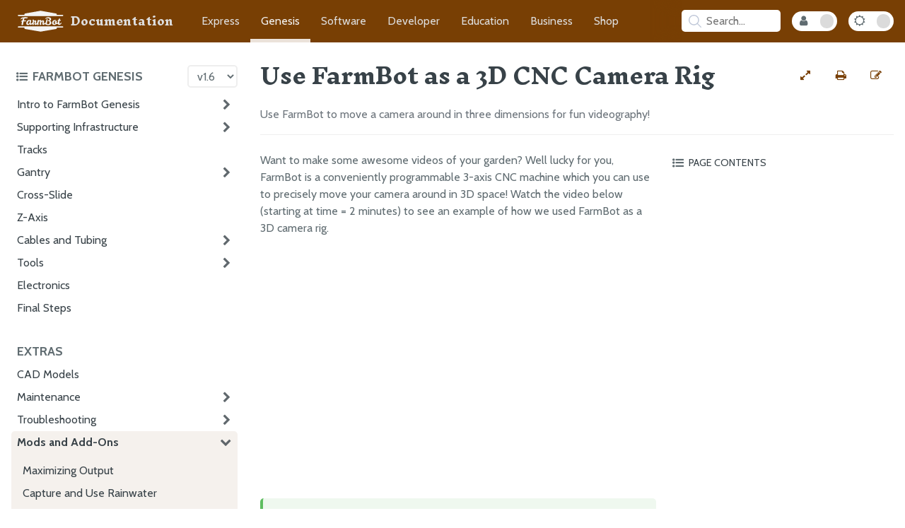

--- FILE ---
content_type: text/html; charset=utf-8
request_url: https://genesis.farm.bot/v1.6/extras/mods/use-farmbot-as-a-3d-cnc-camera-rig.html
body_size: 10058
content:
<!DOCTYPE html>
<html lang="en-US"><head>
  <meta charset="UTF-8">
  <meta name="viewport" content="width=device-width, initial-scale=1">
  <meta name="theme-color" content="#783f04">
  <meta name="apple-mobile-web-app-status-bar-style" content="black-translucent">
  <link rel="icon" type="image/x-icon" href="/assets/images/favicon.png">
  <link rel="stylesheet" href="/assets/css/icon_fallback.css">
  <link rel="stylesheet" href="https://maxcdn.bootstrapcdn.com/font-awesome/4.7.0/css/font-awesome.min.css">
  
  <link rel="stylesheet" href="/assets/css/style.css?v=d219e8604ff4bf0d43f3e48084d3165dcca1761e">
  <link rel="stylesheet" href="/assets/css/fb-app.css?v=d219e8604ff4bf0d43f3e48084d3165dcca1761e">
  <link rel="stylesheet" href="/assets/css/fb-docs.css?v=d219e8604ff4bf0d43f3e48084d3165dcca1761e">
  <link rel="stylesheet" href="/assets/css/standards.css?v=d219e8604ff4bf0d43f3e48084d3165dcca1761e">
  
  <link rel="preconnect" href="https://fonts.googleapis.com">
  <link rel="preconnect" href="https://fonts.gstatic.com" crossorigin>
  <link rel="stylesheet" href="https://fonts.googleapis.com/css2?family=Cabin:ital,wght@0,400;0,700;1,400;1,700&family=Inknut+Antiqua:wght@700">
  <script src="/assets/js/toc.js"></script>
  
  <script src="/assets/js/gallery.js"></script>
  
  <style>
  /**/
</style>

  <style>
a[href$="gantry-column#"]:hover::after {
  content: "";
  background-image: url('/v1.6/bom/extrusions/_images/gantry_column.jpg');
}
a[href$="gantry-main-beam#"]:hover::after {
  content: "";
  background-image: url('/v1.6/bom/extrusions/_images/gantry_main_beam.jpg');
}
a[href$="track-extrusion#"]:hover::after {
  content: "";
  background-image: url('/v1.6/bom/extrusions/_images/track_extrusion.jpg');
}
a[href$="z-axis-extrusion#"]:hover::after {
  content: "";
  background-image: url('/v1.6/bom/extrusions/_images/z-axis_extrusion.jpg');
}
a[href$="allen-key-2mm#"]:hover::after {
  content: "";
  background-image: url('/v1.6/bom/fasteners-and-hardware/_images/allen_key_2mm.jpg');
}
a[href$="hex-driver-2mm#"]:hover::after {
  content: "";
  background-image: url('/v1.6/bom/fasteners-and-hardware/_images/hex_driver_2mm.jpg');
}
a[href$="hex-driver-3mm#"]:hover::after {
  content: "";
  background-image: url('/v1.6/bom/fasteners-and-hardware/_images/hex_driver_3mm.jpg');
}
a[href$="nut-driver-5-5mm#"]:hover::after {
  content: "";
  background-image: url('/v1.6/bom/fasteners-and-hardware/_images/nut_driver_5_5mm.jpg');
}
a[href$="nut-driver-8mm#"]:hover::after {
  content: "";
  background-image: url('/v1.6/bom/fasteners-and-hardware/_images/nut_driver_8mm.jpg');
}
a[href$="wrench-8mm#"]:hover::after {
  content: "";
  background-image: url('/v1.6/bom/fasteners-and-hardware/_images/wrench_8mm.jpg');
}
a[href$="eccentric-spacer#"]:hover::after {
  content: "";
  background-image: url('/v1.6/bom/fasteners-and-hardware/_images/eccentric_spacer.jpg');
}
a[href$="m2-5-screw-4mm#"]:hover::after {
  content: "";
  background-image: url('/v1.6/bom/fasteners-and-hardware/_images/m2_5_screw_4mm.jpg');
}
a[href$="m2-5-screw-6mm#"]:hover::after {
  content: "";
  background-image: url('/v1.6/bom/fasteners-and-hardware/_images/m2_5_screw_6mm.jpg');
}
a[href$="m3-flat-head-screw-16mm#"]:hover::after {
  content: "";
  background-image: url('/v1.6/bom/fasteners-and-hardware/_images/m3_flat_head_screw_16mm.jpg');
}
a[href$="m3-locknut#"]:hover::after {
  content: "";
  background-image: url('/v1.6/bom/fasteners-and-hardware/_images/m3_locknut.jpg');
}
a[href$="m3-screw-6mm#"]:hover::after {
  content: "";
  background-image: url('/v1.6/bom/fasteners-and-hardware/_images/m3_screw_6mm.jpg');
}
a[href$="m3-screw-12mm#"]:hover::after {
  content: "";
  background-image: url('/v1.6/bom/fasteners-and-hardware/_images/m3_screw_12mm.jpg');
}
a[href$="m3-screw-35mm#"]:hover::after {
  content: "";
  background-image: url('/v1.6/bom/fasteners-and-hardware/_images/m3_screw_35mm.jpg');
}
a[href$="m3-setscrew-4mm#"]:hover::after {
  content: "";
  background-image: url('/v1.6/bom/fasteners-and-hardware/_images/m3_setscrew_4mm.jpg');
}
a[href$="m4-setscrew-4mm#"]:hover::after {
  content: "";
  background-image: url('/v1.6/bom/fasteners-and-hardware/_images/m4_setscrew_4mm.jpg');
}
a[href$="m5-flange-locknut#"]:hover::after {
  content: "";
  background-image: url('/v1.6/bom/fasteners-and-hardware/_images/m5_flange_locknut.jpeg');
}
a[href$="m5-screw-10mm#"]:hover::after {
  content: "";
  background-image: url('/v1.6/bom/fasteners-and-hardware/_images/m5_screw_10mm.jpg');
}
a[href$="m5-screw-16mm#"]:hover::after {
  content: "";
  background-image: url('/v1.6/bom/fasteners-and-hardware/_images/m5_screw_16mm.jpg');
}
a[href$="m5-screw-30mm#"]:hover::after {
  content: "";
  background-image: url('/v1.6/bom/fasteners-and-hardware/_images/m5_screw_30mm.jpg');
}
a[href$="magnet-countersunk#"]:hover::after {
  content: "";
  background-image: url('/v1.6/bom/fasteners-and-hardware/_images/magnet_countersunk.jpg');
}
a[href$="magnet-standard#"]:hover::after {
  content: "";
  background-image: url('/v1.6/bom/fasteners-and-hardware/_images/magnet_standard.jpg');
}
a[href$="nut-bar-100mm#"]:hover::after {
  content: "";
  background-image: url('/v1.6/bom/fasteners-and-hardware/_images/nut_bar_100mm.jpg');
}
a[href$="nut-bar-140mm#"]:hover::after {
  content: "";
  background-image: url('/v1.6/bom/fasteners-and-hardware/_images/nut_bar_140mm.jpg');
}
a[href$="nut-bar-20mm#"]:hover::after {
  content: "";
  background-image: url('/v1.6/bom/fasteners-and-hardware/_images/nut_bar_20mm.jpeg');
}
a[href$="nut-bar-40mm#"]:hover::after {
  content: "";
  background-image: url('/v1.6/bom/fasteners-and-hardware/_images/nut_bar_40mm.jpeg');
}
a[href$="nut-bar-60mm#"]:hover::after {
  content: "";
  background-image: url('/v1.6/bom/fasteners-and-hardware/_images/nut_bar_60mm.jpeg');
}
a[href$="rotary-tool-chuck-adapter#"]:hover::after {
  content: "";
  background-image: url('/v1.6/bom/fasteners-and-hardware/_images/rotary_tool_chuck_adapter.jpg');
}
a[href$="rotary-tool-chuck#"]:hover::after {
  content: "";
  background-image: url('/v1.6/bom/fasteners-and-hardware/_images/rotary_tool_chuck.jpg');
}
a[href$="rotary-tool-m5-shaft-adapter#"]:hover::after {
  content: "";
  background-image: url('/v1.6/bom/fasteners-and-hardware/_images/rotary_tool_m5_shaft_adapter.jpg');
}
a[href$="rotary-tool-shaft-extension#"]:hover::after {
  content: "";
  background-image: url('/v1.6/bom/fasteners-and-hardware/_images/rotary_tool_shaft_extension.jpg');
}
a[href$="rotary-tool-trimmer-mount#"]:hover::after {
  content: "";
  background-image: url('/v1.6/bom/fasteners-and-hardware/_images/rotary_tool_trimmer_mount.jpg');
}
a[href$="standard-spacer#"]:hover::after {
  content: "";
  background-image: url('/v1.6/bom/fasteners-and-hardware/_images/standard_spacer.jpg');
}
a[href$="tee-nut#"]:hover::after {
  content: "";
  background-image: url('/v1.6/bom/fasteners-and-hardware/_images/tee_nut.jpg');
}
a[href$="wood-screw#"]:hover::after {
  content: "";
  background-image: url('/v1.6/bom/fasteners-and-hardware/_images/wood_screw.jpg');
}
a[href$="zip-tie-100mm#"]:hover::after {
  content: "";
  background-image: url('/v1.6/bom/fasteners-and-hardware/_images/zip_tie_100mm.jpg');
}
a[href$="zip-tie-200mm#"]:hover::after {
  content: "";
  background-image: url('/v1.6/bom/fasteners-and-hardware/_images/zip_tie_200mm.jpg');
}
a[href$="zip-tie-60mm#"]:hover::after {
  content: "";
  background-image: url('/v1.6/bom/fasteners-and-hardware/_images/zip_tie_60mm.jpg');
}
a[href$="90-degree-barb#"]:hover::after {
  content: "";
  background-image: url('/v1.6/bom/tubing/_images/90_degree_barb.jpg');
}
a[href$="garden-hose-to-barb-adapter#"]:hover::after {
  content: "";
  background-image: url('/v1.6/bom/tubing/_images/garden_hose_to_barb_adapter.jpg');
}
a[href$="inline-air-filter#"]:hover::after {
  content: "";
  background-image: url('/v1.6/bom/tubing/_images/inline_air_filter.jpg');
}
a[href$="luer-lock-adapter#"]:hover::after {
  content: "";
  background-image: url('/v1.6/bom/tubing/_images/luer_lock_adapter.jpeg');
}
a[href$="luer-lock-needle-16-gauge#"]:hover::after {
  content: "";
  background-image: url('/v1.6/bom/tubing/_images/luer_lock_needle_16_gauge.jpg');
}
a[href$="luer-lock-needle-19-gauge#"]:hover::after {
  content: "";
  background-image: url('/v1.6/bom/tubing/_images/luer_lock_needle_19_gauge.jpg');
}
a[href$="luer-lock-needle-22-gauge#"]:hover::after {
  content: "";
  background-image: url('/v1.6/bom/tubing/_images/luer_lock_needle_22_gauge.jpg');
}
a[href$="m5-barb#"]:hover::after {
  content: "";
  background-image: url('/v1.6/bom/tubing/_images/m5_barb.jpg');
}
a[href$="npt-to-barb-adapter#"]:hover::after {
  content: "";
  background-image: url('/v1.6/bom/tubing/_images/npt_to_barb_adapter.jpg');
}
a[href$="o-ring#"]:hover::after {
  content: "";
  background-image: url('/v1.6/bom/tubing/_images/o-ring.jpg');
}
a[href$="pressure-regulator#"]:hover::after {
  content: "";
  background-image: url('/v1.6/bom/tubing/_images/pressure_regulator.jpg');
}
a[href$="rubber-gasket#"]:hover::after {
  content: "";
  background-image: url('/v1.6/bom/tubing/_images/rubber_gasket.jpg');
}
a[href$="ptfe-tape#"]:hover::after {
  content: "";
  background-image: url('/v1.6/bom/tubing/_images/ptfe_tape.jpg');
}
a[href$="tube-water#"]:hover::after {
  content: "";
  background-image: url('/v1.6/bom/tubing/_images/tube_water.jpg');
}
a[href$="tube-vacuum#"]:hover::after {
  content: "";
  background-image: url('/v1.6/bom/tubing/_images/tube_vacuum.jpg');
}
a[href$="cable-carrier-spacer-block-60mm#"]:hover::after {
  content: "";
  background-image: url('/v1.6/bom/plastic-parts/_images/cable_carrier_spacer_block_60mm.jpg');
}
a[href$="cable-carrier-support-horizontal-30mm#"]:hover::after {
  content: "";
  background-image: url('/v1.6/bom/plastic-parts/_images/cable_carrier_support_horizontal_30mm.jpg');
}
a[href$="cable-carrier-support-horizontal-60mm#"]:hover::after {
  content: "";
  background-image: url('/v1.6/bom/plastic-parts/_images/cable_carrier_support_horizontal_60mm.jpg');
}
a[href$="cable-carrier-support-vertical-60mm#"]:hover::after {
  content: "";
  background-image: url('/v1.6/bom/plastic-parts/_images/cable_carrier_support_vertical_60mm.jpg');
}
a[href$="camera-mount-half#"]:hover::after {
  content: "";
  background-image: url('/v1.6/bom/plastic-parts/_images/camera_mount_half.jpg');
}
a[href$="motor-housing-horizontal-75mm#"]:hover::after {
  content: "";
  background-image: url('/v1.6/bom/plastic-parts/_images/motor_housing_horizontal_75mm.jpg');
}
a[href$="motor-housing-vertical-80mm#"]:hover::after {
  content: "";
  background-image: url('/v1.6/bom/plastic-parts/_images/motor_housing_vertical_80mm.jpg');
}
a[href$="rotary-tool-bottom#"]:hover::after {
  content: "";
  background-image: url('/v1.6/bom/plastic-parts/_images/rotary_tool_bottom.jpg');
}
a[href$="rotary-tool-top#"]:hover::after {
  content: "";
  background-image: url('/v1.6/bom/plastic-parts/_images/rotary_tool_top.jpg');
}
a[href$="seed-bin#"]:hover::after {
  content: "";
  background-image: url('/v1.6/bom/plastic-parts/_images/seed_bin.jpg');
}
a[href$="seed-tray#"]:hover::after {
  content: "";
  background-image: url('/v1.6/bom/plastic-parts/_images/seed_tray.jpg');
}
a[href$="seed-trough-holder#"]:hover::after {
  content: "";
  background-image: url('/v1.6/bom/plastic-parts/_images/seed_trough_holder.jpeg');
}
a[href$="seed-trough#"]:hover::after {
  content: "";
  background-image: url('/v1.6/bom/plastic-parts/_images/seed_trough.jpeg');
}
a[href$="seeder#"]:hover::after {
  content: "";
  background-image: url('/v1.6/bom/plastic-parts/_images/seeder.jpg');
}
a[href$="soil-sensor#"]:hover::after {
  content: "";
  background-image: url('/v1.6/bom/plastic-parts/_images/soil_sensor.jpg');
}
a[href$="solenoid-valve-mount#"]:hover::after {
  content: "";
  background-image: url('/v1.6/bom/plastic-parts/_images/solenoid_valve_mount.jpeg');
}
a[href$="utm#"]:hover::after {
  content: "";
  background-image: url('/v1.6/bom/plastic-parts/_images/utm.jpg');
}
a[href$="vacuum-pump-cover#"]:hover::after {
  content: "";
  background-image: url('/v1.6/bom/plastic-parts/_images/vacuum_pump_cover.jpg');
}
a[href$="vacuum-pump-mount#"]:hover::after {
  content: "";
  background-image: url('/v1.6/bom/plastic-parts/_images/vacuum_pump_mount.jpeg');
}
a[href$="watering-nozzle-bottom#"]:hover::after {
  content: "";
  background-image: url('/v1.6/bom/plastic-parts/_images/watering_nozzle_bottom.jpg');
}
a[href$="watering-nozzle#"]:hover::after {
  content: "";
  background-image: url('/v1.6/bom/plastic-parts/_images/watering_nozzle.jpg');
}
a[href$="watering-nozzle#"]:hover::after {
  content: "";
  background-image: url('/v1.6/bom/plastic-parts/_images/watering_nozzle.jpg');
}
a[href$="weeder-blade-narrow#"]:hover::after {
  content: "";
  background-image: url('/v1.6/bom/plastic-parts/_images/weeder_blade_narrow.jpg');
}
a[href$="weeder-blade-medium#"]:hover::after {
  content: "";
  background-image: url('/v1.6/bom/plastic-parts/_images/weeder_blade_medium.jpg');
}
a[href$="weeder-blade-wide#"]:hover::after {
  content: "";
  background-image: url('/v1.6/bom/plastic-parts/_images/weeder_blade_wide.jpg');
}
a[href$="weeder#"]:hover::after {
  content: "";
  background-image: url('/v1.6/bom/plastic-parts/_images/weeder.jpg');
}
a[href$="belt-sleeve#"]:hover::after {
  content: "";
  background-image: url('/v1.6/bom/drivetrain/_images/belt_sleeve.jpeg');
}
a[href$="pulley#"]:hover::after {
  content: "";
  background-image: url('/v1.6/bom/drivetrain/_images/pulley.jpg');
}
a[href$="belt#"]:hover::after {
  content: "";
  background-image: url('/v1.6/bom/drivetrain/_images/belt.jpg');
}
a[href$="leadscrew-block#"]:hover::after {
  content: "";
  background-image: url('/v1.6/bom/drivetrain/_images/leadscrew_block.jpg');
}
a[href$="leadscrew#"]:hover::after {
  content: "";
  background-image: url('/v1.6/bom/drivetrain/_images/leadscrew.jpg');
}
a[href$="shaft-coupler#"]:hover::after {
  content: "";
  background-image: url('/v1.6/bom/drivetrain/_images/shaft_coupler.jpeg');
}
a[href$="v-wheel#"]:hover::after {
  content: "";
  background-image: url('/v1.6/bom/drivetrain/_images/v_wheel.jpg');
}
a[href$="cable-carrier#"]:hover::after {
  content: "";
  background-image: url('/v1.6/bom/electronics-and-wiring/_images/cable_carrier.jpg');
}
a[href$="camera-cable#"]:hover::after {
  content: "";
  background-image: url('/v1.6/bom/electronics-and-wiring/_images/camera_cable.jpg');
}
a[href$="camera-calibration-card#"]:hover::after {
  content: "";
  background-image: url('/v1.6/bom/electronics-and-wiring/_images/camera_calibration_card.jpg');
}
a[href$="camera#"]:hover::after {
  content: "";
  background-image: url('/v1.6/bom/electronics-and-wiring/_images/camera.jpg');
}
a[href$="electronics-box#"]:hover::after {
  content: "";
  background-image: url('/v1.6/bom/electronics-and-wiring/_images/electronics_box.jpg');
}
a[href$="encoder-cable#"]:hover::after {
  content: "";
  background-image: url('/v1.6/bom/electronics-and-wiring/_images/encoder_cable.jpg');
}
a[href$="farmduino-data-cable#"]:hover::after {
  content: "";
  background-image: url('/v1.6/bom/electronics-and-wiring/_images/farmduino_data_cable.jpg');
}
a[href$="farmduino#"]:hover::after {
  content: "";
  background-image: url('/v1.6/bom/electronics-and-wiring/_images/farmduino.jpg');
}
a[href$="fuse#"]:hover::after {
  content: "";
  background-image: url('/v1.6/bom/electronics-and-wiring/_images/fuse.jpg');
}
a[href$="jumper-link#"]:hover::after {
  content: "";
  background-image: url('/v1.6/bom/electronics-and-wiring/_images/jumper_link.jpg');
}
a[href$="jumper-wire#"]:hover::after {
  content: "";
  background-image: url('/v1.6/bom/electronics-and-wiring/_images/jumper_wire.jpg');
}
a[href$="led-indicator-white#"]:hover::after {
  content: "";
  background-image: url('/v1.6/bom/electronics-and-wiring/_images/led_indicator_white.jpg');
}
a[href$="led-indicator-blue#"]:hover::after {
  content: "";
  background-image: url('/v1.6/bom/electronics-and-wiring/_images/led_indicator_blue.jpg');
}
a[href$="led-indicator-green#"]:hover::after {
  content: "";
  background-image: url('/v1.6/bom/electronics-and-wiring/_images/led_indicator_green.jpg');
}
a[href$="led-indicator-nut#"]:hover::after {
  content: "";
  background-image: url('/v1.6/bom/electronics-and-wiring/_images/led_indicator_nut.jpg');
}
a[href$="led-indicator-o-ring#"]:hover::after {
  content: "";
  background-image: url('/v1.6/bom/electronics-and-wiring/_images/led_indicator_o_ring.jpg');
}
a[href$="led-indicator-wiring-harness#"]:hover::after {
  content: "";
  background-image: url('/v1.6/bom/electronics-and-wiring/_images/led_indicator_wiring_harness.jpg');
}
a[href$="led-strip#"]:hover::after {
  content: "";
  background-image: url('/v1.6/bom/electronics-and-wiring/_images/led_strip.jpg');
}
a[href$="micro-sd-card-adapter#"]:hover::after {
  content: "";
  background-image: url('/v1.6/bom/electronics-and-wiring/_images/micro_sd_card_adapter.jpg');
}
a[href$="micro-sd-card#"]:hover::after {
  content: "";
  background-image: url('/v1.6/bom/electronics-and-wiring/_images/micro_sd_card.jpg');
}
a[href$="motor-cable#"]:hover::after {
  content: "";
  background-image: url('/v1.6/bom/electronics-and-wiring/_images/motor_cable.jpg');
}
a[href$="motor#"]:hover::after {
  content: "";
  background-image: url('/v1.6/bom/electronics-and-wiring/_images/motor.jpg');
}
a[href$="peripheral-lead#"]:hover::after {
  content: "";
  background-image: url('/v1.6/bom/electronics-and-wiring/_images/peripheral_lead.jpg');
}
a[href$="pi-adapter-board#"]:hover::after {
  content: "";
  background-image: url('/v1.6/bom/electronics-and-wiring/_images/pi_adapter_board.jpg');
}
a[href$="pogo-pin-jam-nut#"]:hover::after {
  content: "";
  background-image: url('/v1.6/bom/electronics-and-wiring/_images/pogo_pin_jam_nut.jpg');
}
a[href$="pogo-pin#"]:hover::after {
  content: "";
  background-image: url('/v1.6/bom/electronics-and-wiring/_images/pogo_pin.jpg');
}
a[href$="power-cord-protector#"]:hover::after {
  content: "";
  background-image: url('/v1.6/bom/electronics-and-wiring/_images/power_cord_protector.jpg');
}
a[href$="power-supply#"]:hover::after {
  content: "";
  background-image: url('/v1.6/bom/electronics-and-wiring/_images/power_supply.jpg');
}
a[href$="power-supply-cable#"]:hover::after {
  content: "";
  background-image: url('/v1.6/bom/electronics-and-wiring/_images/power_supply_cable.jpg');
}
a[href$="push-button-yellow#"]:hover::after {
  content: "";
  background-image: url('/v1.6/bom/electronics-and-wiring/_images/push_button_yellow.jpg');
}
a[href$="push-button-white#"]:hover::after {
  content: "";
  background-image: url('/v1.6/bom/electronics-and-wiring/_images/push_button_white.jpg');
}
a[href$="push-button-red#"]:hover::after {
  content: "";
  background-image: url('/v1.6/bom/electronics-and-wiring/_images/push_button_red.jpg');
}
a[href$="push-button-nut#"]:hover::after {
  content: "";
  background-image: url('/v1.6/bom/electronics-and-wiring/_images/push_button_nut.jpg');
}
a[href$="push-button-o-ring#"]:hover::after {
  content: "";
  background-image: url('/v1.6/bom/electronics-and-wiring/_images/push_button_o_ring.jpg');
}
a[href$="push-button-wiring-harness#"]:hover::after {
  content: "";
  background-image: url('/v1.6/bom/electronics-and-wiring/_images/push_button_wiring_harness.jpg');
}
a[href$="raspberry-pi-power-cable#"]:hover::after {
  content: "";
  background-image: url('/v1.6/bom/electronics-and-wiring/_images/raspberry_pi_power_cable.jpg');
}
a[href$="raspberry-pi#"]:hover::after {
  content: "";
  background-image: url('/v1.6/bom/electronics-and-wiring/_images/raspberry_pi.jpg');
}
a[href$="rotary-tool-motor#"]:hover::after {
  content: "";
  background-image: url('/v1.6/bom/electronics-and-wiring/_images/rotary_tool_motor.jpg');
}
a[href$="rotary-tool-pcb#"]:hover::after {
  content: "";
  background-image: url('/v1.6/bom/electronics-and-wiring/_images/rotary_tool_pcb.jpg');
}
a[href$="shunt#"]:hover::after {
  content: "";
  background-image: url('/v1.6/bom/electronics-and-wiring/_images/shunt.jpg');
}
a[href$="soil-sensor-pcb#"]:hover::after {
  content: "";
  background-image: url('/v1.6/bom/electronics-and-wiring/_images/soil_sensor_pcb.jpeg');
}
a[href$="solenoid-valve-cable#"]:hover::after {
  content: "";
  background-image: url('/v1.6/bom/electronics-and-wiring/_images/solenoid_valve_cable.jpg');
}
a[href$="solenoid-valve#"]:hover::after {
  content: "";
  background-image: url('/v1.6/bom/electronics-and-wiring/_images/solenoid_valve.jpg');
}
a[href$="utm-cable-y#"]:hover::after {
  content: "";
  background-image: url('/v1.6/bom/electronics-and-wiring/_images/utm_cable_y.jpg');
}
a[href$="utm-pcb#"]:hover::after {
  content: "";
  background-image: url('/v1.6/bom/electronics-and-wiring/_images/utm_pcb.jpg');
}
a[href$="vacuum-pump#"]:hover::after {
  content: "";
  background-image: url('/v1.6/bom/electronics-and-wiring/_images/vacuum_pump.jpg');
}
a[href$="vacuum-pump-cable-y#"]:hover::after {
  content: "";
  background-image: url('/v1.6/bom/electronics-and-wiring/_images/vacuum_pump_cable_y.jpeg');
}
a[href$="vacuum-pump-cable-z#"]:hover::after {
  content: "";
  background-image: url('/v1.6/bom/electronics-and-wiring/_images/vacuum_pump_cable_z.jpeg');
}
a[href$="cable-carrier-mount-35mm#"]:hover::after {
  content: "";
  background-image: url('/v1.6/bom/plates-and-brackets/_images/cable_carrier_mount_35mm.jpg');
}
a[href$="cable-carrier-mount-80mm#"]:hover::after {
  content: "";
  background-image: url('/v1.6/bom/plates-and-brackets/_images/cable_carrier_mount_80mm.jpg');
}
a[href$="belt-clip#"]:hover::after {
  content: "";
  background-image: url('/v1.6/bom/plates-and-brackets/_images/belt_clip.jpeg');
}
a[href$="cross-slide-plate#"]:hover::after {
  content: "";
  background-image: url('/v1.6/bom/plates-and-brackets/_images/cross-slide_plate.jpg');
}
a[href$="gantry-corner-bracket-left#"]:hover::after {
  content: "";
  background-image: url('/v1.6/bom/plates-and-brackets/_images/gantry_corner_bracket_left.jpeg');
}
a[href$="gantry-corner-bracket-right#"]:hover::after {
  content: "";
  background-image: url('/v1.6/bom/plates-and-brackets/_images/gantry_corner_bracket_right.jpeg');
}
a[href$="gantry-joining-bracket#"]:hover::after {
  content: "";
  background-image: url('/v1.6/bom/plates-and-brackets/_images/gantry_joining_bracket.jpeg');
}
a[href$="gantry-wheel-plate#"]:hover::after {
  content: "";
  background-image: url('/v1.6/bom/plates-and-brackets/_images/gantry_wheel_plate.jpg');
}
a[href$="seed-trough-holder-mount#"]:hover::after {
  content: "";
  background-image: url('/v1.6/bom/plates-and-brackets/_images/seed_trough_holder_mount.jpg');
}
a[href$="toolbay-1-slot#"]:hover::after {
  content: "";
  background-image: url('/v1.6/bom/plates-and-brackets/_images/toolbay_1-slot.jpg');
}
a[href$="toolbay-3-slot#"]:hover::after {
  content: "";
  background-image: url('/v1.6/bom/plates-and-brackets/_images/toolbay_3-slot.jpg');
}
a[href$="track-end-plate#"]:hover::after {
  content: "";
  background-image: url('/v1.6/bom/plates-and-brackets/_images/track_end_plate.jpg');
}
a[href$="track-joining-plate#"]:hover::after {
  content: "";
  background-image: url('/v1.6/bom/plates-and-brackets/_images/track_joining_plate.jpg');
}
a[href$="z-axis-hardstop#"]:hover::after {
  content: "";
  background-image: url('/v1.6/bom/plates-and-brackets/_images/z-axis_hardstop.jpg');
}
a[href$="z-axis-motor-mount#"]:hover::after {
  content: "";
  background-image: url('/v1.6/bom/plates-and-brackets/_images/z-axis_motor_mount.jpg');
}
</style><!-- Begin Jekyll SEO tag v2.8.0 -->
<title>Use FarmBot as a 3D CNC Camera Rig | FarmBot Genesis Documentation</title>
<meta name="generator" content="Jekyll v3.10.0" />
<meta property="og:title" content="Use FarmBot as a 3D CNC Camera Rig" />
<meta property="og:locale" content="en_US" />
<meta name="description" content="Use FarmBot to move a camera around in three dimensions for fun videography!" />
<meta property="og:description" content="Use FarmBot to move a camera around in three dimensions for fun videography!" />
<link rel="canonical" href="https://genesis.farm.bot/v1.6/extras/mods/use-farmbot-as-a-3d-cnc-camera-rig.html" />
<meta property="og:url" content="https://genesis.farm.bot/v1.6/extras/mods/use-farmbot-as-a-3d-cnc-camera-rig.html" />
<meta property="og:site_name" content="FarmBot Genesis Documentation" />
<meta property="og:type" content="website" />
<meta name="twitter:card" content="summary" />
<meta property="twitter:title" content="Use FarmBot as a 3D CNC Camera Rig" />
<script type="application/ld+json">
{"@context":"https://schema.org","@type":"WebPage","description":"Use FarmBot to move a camera around in three dimensions for fun videography!","headline":"Use FarmBot as a 3D CNC Camera Rig","publisher":{"@type":"Organization","logo":{"@type":"ImageObject","url":"https://genesis.farm.bot/assets/images/documentation.png"}},"url":"https://genesis.farm.bot/v1.6/extras/mods/use-farmbot-as-a-3d-cnc-camera-rig.html"}</script>
<!-- End Jekyll SEO tag -->
</head>
<body>
  <script>['dark', 'internal'].map(mode => initMode(mode))</script><nav>
  <div class="nav-content">
    <div class="nav-links">
      <a class="doc-icon" href="https://docs.farm.bot">
        <img src="/assets/images/farmbot.svg" alt="FarmBot Logo">
        <p class="documentation-title">Documentation</p>
        <p class="docs-title">Docs</p>
      </a>
      <a class="" href="https://express.farm.bot">Express</a>
      <a class="current" href="https://genesis.farm.bot">Genesis</a>
      <a class="" href="https://software.farm.bot">Software</a>
      <a class="" href="https://developer.farm.bot">Developer</a>
      <a class="" href="https://oer.farm.bot">Education</a>
      <a class="" href="https://meta.farm.bot">Business</a>
      <a href="https://farm.bot/collections">Shop</a>
    </div>
    <div class="hub-controls"><div id="search-searchbar"></div>
<div id="search-hits"></div>
<script src="https://cdn.jsdelivr.net/npm/algoliasearch@4.5.1/dist/algoliasearch-lite.umd.js"></script>
<script src="https://cdn.jsdelivr.net/npm/instantsearch.js@4.20.0/dist/instantsearch.production.min.js"></script>
<script src="https://cdnjs.cloudflare.com/ajax/libs/moment.js/2.29.1/moment.min.js"></script>

<script>
  const algoliaClient = algoliasearch(
    'Z1MM044EZ8',
    'cad8ec927860485f3a8ac1ce2372be28',
  );

  const searchResults = document.querySelector('#search-hits');

  const searchClient = {
    search(requests) {
      if (requests.every(({ params }) => !params.query)) {
        searchResults.classList.remove('results');
        return Promise.resolve({
          results: requests.map(() => ({
            hits: [],
            nbHits: 0,
            nbPages: 0,
            page: 0,
            processingTimeMS: 0,
          })),
        });
      }
      searchResults.classList.add('results');
      return algoliaClient.search(requests);
    },
  };

  const search = instantsearch({
    indexName: 'genesis',
    searchClient,
  });

  const hitTemplate = function (hit) {
    let url = `${hit.url}#${hit.anchor}`;

    let breadcrumbs = '';
    if (hit._highlightResult.headings) {
      breadcrumbs = hit._highlightResult.headings.map(match => {
        return `<span class="breadcrumb">${match.value}</span>`
      }).join(' > ')
    }

    return `
    <div class="page-item" onclick="window.location.href = '${url}'">
      <h2 class="page-link">${hit._highlightResult.title.value}</h2>
      <div class="breadcrumbs">${breadcrumbs}</div>
      <div class="page-snippet">${hit.html || ""}</div>
    </div>
  `;
  }


  search.addWidgets([
    instantsearch.widgets.searchBox({
      container: '#search-searchbar',
      placeholder: 'Search...',
      poweredBy: false
    }),
    instantsearch.widgets.hits({
      container: '#search-hits',
      templates: {
        item: hitTemplate
      }
    }),
  ]);

  const searchBoxQuery = '.ais-SearchBox-input';
  const searchBar = document.querySelector('#search-searchbar');

  const open = () => searchResults.classList.add('open');
  const close = () => searchResults.classList.remove('open');
  const focus = () => document.querySelector(searchBoxQuery).focus();

  searchBar.addEventListener('keypress', () => open());
  searchBar.addEventListener('click', e => {
    if (searchResults.classList.contains('open')
      && e.target.tagName != 'INPUT') {
      close();
    } else {
      open();
    }
  });

  let selectedSearchResultIndex = 0;

  function highlightSelectedResult(items, index) {
    const darkMode = document.body.classList.contains('dark');
    items.forEach(item => {
      item.style.borderColor = darkMode ? '#5c5c5c' : '#eee';
      item.style.boxShadow = 'unset';
    });
    const selectedResult = items[selectedSearchResultIndex];
    if (selectedResult) {
      selectedResult.style.borderColor = 'rgba(128, 128, 128, 1)';
      selectedResult.style.boxShadow = '0px 0px 10px rgba(128, 128, 128, 50%)';
    }
  }

  document.addEventListener('click', e =>
    !(e.target.classList.contains('ais-SearchBox-input')
      || e.target.id == 'search-hits') && close());
  document.addEventListener('keydown', e => {
    e.key == 'Escape' && close();
    const searchOpenAndActive = searchResults.classList.contains('open')
      && document.querySelector(searchBoxQuery) == document.activeElement;
    if (e.key == '/' || e.keyCode == 75 || e.keyCode == 83) {
      if (!searchOpenAndActive) {
        e.preventDefault();
      }
      open();
      focus();
    }
    if (!searchOpenAndActive) { return; }
    const items = document.querySelectorAll('.ais-Hits-item');
    if (!['Enter', 'ArrowDown', 'ArrowUp', 'Tab', 'Shift'].includes(e.key)) {
      selectedSearchResultIndex = 0;
      highlightSelectedResult(items, selectedSearchResultIndex);
      if (document.querySelectorAll('.ais-Hits--empty').length > 1) {
        document.querySelector('.ais-Hits--empty').remove();
      }
    }
    if (e.key == 'Enter') {
      const selectedSearchResult =
        document.querySelectorAll('.page-item')[selectedSearchResultIndex];
      selectedSearchResult && selectedSearchResult.onclick();
    }
    if (['ArrowDown', 'ArrowUp', 'Tab'].includes(e.key)) {
      e.key == 'ArrowUp' && selectedSearchResultIndex--;
      e.key == 'ArrowDown' && selectedSearchResultIndex++;
      if (e.key == 'Tab') {
        e.preventDefault();
        e.shiftKey ? selectedSearchResultIndex-- : selectedSearchResultIndex++;
      }
      if (selectedSearchResultIndex < 0) { selectedSearchResultIndex = 0; }
      if (selectedSearchResultIndex > (items.length - 1)) {
        selectedSearchResultIndex = items.length - 1;
      }
      highlightSelectedResult(items, selectedSearchResultIndex);
    }
  });

  search.start();
</script>
<button class="internal-mode-toggle" onclick="toggleMode('internal')"
          title="toggle internal mode"
          aria-label="Internal Mode Toggle">
          <i id="internal-mode-icon" class="fa fa-user"></i>
        </button><button class="dark-mode-toggle" onclick="toggleMode('dark')"
        title="toggle dark mode"
        aria-label="Dark Mode Toggle">
        <i id="dark-mode-icon" class="fa fa-sun-o"></i>
      </button>
    </div>
  </div>
</nav>
<div class="all" id="all">
    <div class="hub-toc-all" id="hub-toc-all">
      <div class="hub-toc-header">
        <button onclick="toggleHubToc()"
          title="toggle hub table of contents"
          aria-label="Toggle the documentation hub table of contents">
          <i class='fa fa-list-ul'></i>
          <h3>FarmBot Genesis </h3>
        </button><select class="version-picker" onchange="navigate(this.value)" aria-label="Version picker"><option 
            value="/v0.1/FarmBot-Genesis-Overview/getting-started">
            v0.1
          </option><option 
            value="/v0.2/FarmBot-Genesis-Overview/getting-started">
            v0.2
          </option><option 
            value="/v0.3/FarmBot-Genesis-Overview/getting-started">
            v0.3
          </option><option 
            value="/v0.4/FarmBot-Genesis-Overview/getting-started">
            v0.4
          </option><option 
            value="/v0.5/FarmBot-Genesis-Overview/getting-started">
            v0.5
          </option><option 
            value="/v0.6/FarmBot-Genesis-Overview/getting-started">
            v0.6
          </option><option 
            value="/v0.7/V0.7-Documentation/intro">
            v0.7
          </option><option 
            value="/v0.8/V0.8-Documentation/intro">
            v0.8
          </option><option 
            value="/v0.9/FarmBot-Genesis-V0.9-Docs/intro">
            v0.9
          </option><option 
            value="/v1.0/FarmBot-Genesis-V1.0/intro">
            v1.0
          </option><option 
            value="/v1.1/FarmBot-Genesis-V1.1/intro">
            v1.1
          </option><option 
            value="/v1.2/FarmBot-Genesis-V1.2/intro">
            v1.2
          </option><option 
            value="/v1.3/FarmBot-Genesis-V1.3/intro">
            v1.3
          </option><option 
            value="/v1.4/FarmBot-Genesis-V1.4/intro">
            v1.4
          </option><option 
            value="/v1.5/FarmBot-Genesis-V1.5/intro">
            v1.5
          </option><option selected="selected" 
            value="/v1.6/assembly/intro">
            v1.6
          </option><option 
            value="/v1.7/assembly/intro">
            v1.7
          </option><option 
            value="/v1.8/assembly/intro">
            v1.8
          </option></select></div>
      <div class="hub-toc">
        <ul id="" class="">
      <h3>FarmBot Genesis v1.6</h3>
      <ul id="/assembly" class="">
      <li id="/assembly/intro-top" class="parent ">
          <a class="" href="/v1.6/assembly/intro"
            onclick="openSectionState('/assembly/intro')">
            Intro to FarmBot Genesis</a><i class="fa fa-chevron-right" onclick="toggleSectionState('/assembly/intro')"></i></li>
      <ul id="/assembly/intro" class="pages">
      <li id="/assembly/intro/high-level-overview-top" class=" ">
          <a class="" href="/v1.6/assembly/intro/high-level-overview"
            onclick="openSectionState('/assembly/intro/high-level-overview')">
            High Level Overview</a><script>initSectionState('/assembly/intro', '')</script></li>
      <li id="/assembly/intro/product-safety-top" class=" ">
          <a class="" href="/v1.6/assembly/intro/product-safety"
            onclick="openSectionState('/assembly/intro/product-safety')">
            Product Safety</a><script>initSectionState('/assembly/intro', '')</script></li>
      <li id="/assembly/intro/assembly-preparation-top" class=" ">
          <a class="" href="/v1.6/assembly/intro/assembly-preparation"
            onclick="openSectionState('/assembly/intro/assembly-preparation')">
            Assembly Preparation</a><script>initSectionState('/assembly/intro', '')</script></li>
      <li id="/assembly/intro/faq-top" class=" ">
          <a class="" href="/v1.6/assembly/intro/faq"
            onclick="openSectionState('/assembly/intro/faq')">
            Frequently Asked Questions</a><script>initSectionState('/assembly/intro', '')</script></li>
      <li id="/assembly/intro/change-log-top" class=" ">
          <a class="" href="/v1.6/assembly/intro/change-log"
            onclick="openSectionState('/assembly/intro/change-log')">
            Change Log</a><script>initSectionState('/assembly/intro', '')</script></li>
      <li id="/assembly/intro/past-versions-top" class=" ">
          <a class="" href="/v1.6/assembly/intro/past-versions"
            onclick="openSectionState('/assembly/intro/past-versions')">
            Past Versions</a><script>initSectionState('/assembly/intro', '')</script></li></ul>

    
      <li id="/assembly/supporting-infrastructure-top" class="parent ">
          <a class="" href="/v1.6/assembly/supporting-infrastructure"
            onclick="openSectionState('/assembly/supporting-infrastructure')">
            Supporting Infrastructure</a><i class="fa fa-chevron-right" onclick="toggleSectionState('/assembly/supporting-infrastructure')"></i></li>
      <ul id="/assembly/supporting-infrastructure" class="pages">
      <li id="/assembly/supporting-infrastructure/raised-bed-top" class=" ">
          <a class="" href="/v1.6/assembly/supporting-infrastructure/raised-bed"
            onclick="openSectionState('/assembly/supporting-infrastructure/raised-bed')">
            Fixed Raised Bed</a><script>initSectionState('/assembly/supporting-infrastructure', '')</script></li>
      <li id="/assembly/supporting-infrastructure/mobile-raised-bed-top" class=" ">
          <a class="" href="/v1.6/assembly/supporting-infrastructure/mobile-raised-bed"
            onclick="openSectionState('/assembly/supporting-infrastructure/mobile-raised-bed')">
            Mobile Raised Bed</a><script>initSectionState('/assembly/supporting-infrastructure', '')</script></li>
      <li id="/assembly/supporting-infrastructure/wood-posts-top" class=" ">
          <a class="" href="/v1.6/assembly/supporting-infrastructure/wood-posts"
            onclick="openSectionState('/assembly/supporting-infrastructure/wood-posts')">
            Wood Posts</a><script>initSectionState('/assembly/supporting-infrastructure', '')</script></li>
      <li id="/assembly/supporting-infrastructure/pier-block-supports-top" class=" ">
          <a class="" href="/v1.6/assembly/supporting-infrastructure/pier-block-supports"
            onclick="openSectionState('/assembly/supporting-infrastructure/pier-block-supports')">
            Pier Block Supports</a><script>initSectionState('/assembly/supporting-infrastructure', '')</script></li></ul>

    
      <li id="/assembly/tracks-top" class=" ">
          <a class="" href="/v1.6/assembly/tracks"
            onclick="openSectionState('/assembly/tracks')">
            Tracks</a><script>initSectionState('/assembly', '')</script></li>
      <li id="/assembly/gantry-top" class="parent ">
          <a class="" href="/v1.6/assembly/gantry"
            onclick="openSectionState('/assembly/gantry')">
            Gantry</a><i class="fa fa-chevron-right" onclick="toggleSectionState('/assembly/gantry')"></i></li>
      <ul id="/assembly/gantry" class="pages">
      <li id="/assembly/gantry/assemble-the-gantry-wheel-plates-top" class=" ">
          <a class="" href="/v1.6/assembly/gantry/assemble-the-gantry-wheel-plates"
            onclick="openSectionState('/assembly/gantry/assemble-the-gantry-wheel-plates')">
            Assemble the Gantry Wheel Plates</a><script>initSectionState('/assembly/gantry', '')</script></li>
      <li id="/assembly/gantry/construct-the-gantry-structure-top" class=" ">
          <a class="" href="/v1.6/assembly/gantry/construct-the-gantry-structure"
            onclick="openSectionState('/assembly/gantry/construct-the-gantry-structure')">
            Construct the Gantry Structure</a><script>initSectionState('/assembly/gantry', '')</script></li>
      <li id="/assembly/gantry/attach-the-drivetrain-top" class=" ">
          <a class="" href="/v1.6/assembly/gantry/attach-the-drivetrain"
            onclick="openSectionState('/assembly/gantry/attach-the-drivetrain')">
            Attach the Drivetrain</a><script>initSectionState('/assembly/gantry', '')</script></li></ul>

    
      <li id="/assembly/cross-slide-top" class=" ">
          <a class="" href="/v1.6/assembly/cross-slide"
            onclick="openSectionState('/assembly/cross-slide')">
            Cross-Slide</a><script>initSectionState('/assembly', '')</script></li>
      <li id="/assembly/z-axis-top" class=" ">
          <a class="" href="/v1.6/assembly/z-axis"
            onclick="openSectionState('/assembly/z-axis')">
            Z-Axis</a><script>initSectionState('/assembly', '')</script></li>
      <li id="/assembly/cables-and-tubing-top" class="parent ">
          <a class="" href="/v1.6/assembly/cables-and-tubing"
            onclick="openSectionState('/assembly/cables-and-tubing')">
            Cables and Tubing</a><i class="fa fa-chevron-right" onclick="toggleSectionState('/assembly/cables-and-tubing')"></i></li>
      <ul id="/assembly/cables-and-tubing" class="pages">
      <li id="/assembly/cables-and-tubing/z-axis-cable-carrier-top" class=" ">
          <a class="" href="/v1.6/assembly/cables-and-tubing/z-axis-cable-carrier"
            onclick="openSectionState('/assembly/cables-and-tubing/z-axis-cable-carrier')">
            Z-Axis Cable Carrier</a><script>initSectionState('/assembly/cables-and-tubing', '')</script></li>
      <li id="/assembly/cables-and-tubing/y-axis-cable-carrier-top" class=" ">
          <a class="" href="/v1.6/assembly/cables-and-tubing/y-axis-cable-carrier"
            onclick="openSectionState('/assembly/cables-and-tubing/y-axis-cable-carrier')">
            Y-Axis Cable Carrier</a><script>initSectionState('/assembly/cables-and-tubing', '')</script></li>
      <li id="/assembly/cables-and-tubing/x-axis-cable-carrier-top" class=" ">
          <a class="" href="/v1.6/assembly/cables-and-tubing/x-axis-cable-carrier"
            onclick="openSectionState('/assembly/cables-and-tubing/x-axis-cable-carrier')">
            X-Axis Cable Carrier</a><script>initSectionState('/assembly/cables-and-tubing', '')</script></li>
      <li id="/assembly/cables-and-tubing/x-axis-motors-top" class=" ">
          <a class="" href="/v1.6/assembly/cables-and-tubing/x-axis-motors"
            onclick="openSectionState('/assembly/cables-and-tubing/x-axis-motors')">
            X-Axis Motors</a><script>initSectionState('/assembly/cables-and-tubing', '')</script></li>
      <li id="/assembly/cables-and-tubing/lighting-top" class=" ">
          <a class="" href="/v1.6/assembly/cables-and-tubing/lighting"
            onclick="openSectionState('/assembly/cables-and-tubing/lighting')">
            Lighting</a><script>initSectionState('/assembly/cables-and-tubing', '')</script></li></ul>

    
      <li id="/assembly/tools-top" class="parent ">
          <a class="" href="/v1.6/assembly/tools"
            onclick="openSectionState('/assembly/tools')">
            Tools</a><i class="fa fa-chevron-right" onclick="toggleSectionState('/assembly/tools')"></i></li>
      <ul id="/assembly/tools" class="pages">
      <li id="/assembly/tools/utm-top" class=" ">
          <a class="" href="/v1.6/assembly/tools/utm"
            onclick="openSectionState('/assembly/tools/utm')">
            Universal Tool Mount</a><script>initSectionState('/assembly/tools', '')</script></li>
      <li id="/assembly/tools/camera-top" class=" ">
          <a class="" href="/v1.6/assembly/tools/camera"
            onclick="openSectionState('/assembly/tools/camera')">
            Camera</a><script>initSectionState('/assembly/tools', '')</script></li>
      <li id="/assembly/tools/seeder-top" class=" ">
          <a class="" href="/v1.6/assembly/tools/seeder"
            onclick="openSectionState('/assembly/tools/seeder')">
            Seeder</a><script>initSectionState('/assembly/tools', '')</script></li>
      <li id="/assembly/tools/watering-nozzle-top" class=" ">
          <a class="" href="/v1.6/assembly/tools/watering-nozzle"
            onclick="openSectionState('/assembly/tools/watering-nozzle')">
            Watering Nozzle</a><script>initSectionState('/assembly/tools', '')</script></li>
      <li id="/assembly/tools/rotary-tool-top" class=" ">
          <a class="" href="/v1.6/assembly/tools/rotary-tool"
            onclick="openSectionState('/assembly/tools/rotary-tool')">
            Rotary Tool</a><script>initSectionState('/assembly/tools', '')</script></li>
      <li id="/assembly/tools/weeder-top" class=" ">
          <a class="" href="/v1.6/assembly/tools/weeder"
            onclick="openSectionState('/assembly/tools/weeder')">
            Weeder</a><script>initSectionState('/assembly/tools', '')</script></li>
      <li id="/assembly/tools/soil-sensor-top" class=" ">
          <a class="" href="/v1.6/assembly/tools/soil-sensor"
            onclick="openSectionState('/assembly/tools/soil-sensor')">
            Soil Sensor</a><script>initSectionState('/assembly/tools', '')</script></li>
      <li id="/assembly/tools/toolbays-top" class=" ">
          <a class="" href="/v1.6/assembly/tools/toolbays"
            onclick="openSectionState('/assembly/tools/toolbays')">
            Toolbays</a><script>initSectionState('/assembly/tools', '')</script></li></ul>

    
      <li id="/assembly/electronics-top" class=" ">
          <a class="" href="/v1.6/assembly/electronics"
            onclick="openSectionState('/assembly/electronics')">
            Electronics</a><script>initSectionState('/assembly', '')</script></li>
      <li id="/assembly/final-steps-top" class=" ">
          <a class="" href="/v1.6/assembly/final-steps"
            onclick="openSectionState('/assembly/final-steps')">
            Final Steps</a><script>initSectionState('/assembly', '')</script></li></ul>

    
      <h3>Extras</h3>
      <ul id="/extras" class="">
      <li id="/extras/cad-top" class=" ">
          <a class="" href="/v1.6/extras/cad"
            onclick="openSectionState('/extras/cad')">
            CAD Models</a><script>initSectionState('/extras', '')</script></li>
      <li id="/extras/maintenance-top" class="parent ">
          <a class="" href="/v1.6/extras/maintenance"
            onclick="openSectionState('/extras/maintenance')">
            Maintenance</a><i class="fa fa-chevron-right" onclick="toggleSectionState('/extras/maintenance')"></i></li>
      <ul id="/extras/maintenance" class="pages">
      <li id="/extras/maintenance/general-maintenance-top" class=" ">
          <a class="" href="/v1.6/extras/maintenance/general-maintenance"
            onclick="openSectionState('/extras/maintenance/general-maintenance')">
            General Maintenance</a><script>initSectionState('/extras/maintenance', '')</script></li>
      <li id="/extras/maintenance/track-maintenance-top" class=" ">
          <a class="" href="/v1.6/extras/maintenance/track-maintenance"
            onclick="openSectionState('/extras/maintenance/track-maintenance')">
            Track Maintenance</a><script>initSectionState('/extras/maintenance', '')</script></li>
      <li id="/extras/maintenance/gantry-maintenance-top" class=" ">
          <a class="" href="/v1.6/extras/maintenance/gantry-maintenance"
            onclick="openSectionState('/extras/maintenance/gantry-maintenance')">
            Gantry Maintenance</a><script>initSectionState('/extras/maintenance', '')</script></li>
      <li id="/extras/maintenance/utm-and-tool-maintenance-top" class=" ">
          <a class="" href="/v1.6/extras/maintenance/utm-and-tool-maintenance"
            onclick="openSectionState('/extras/maintenance/utm-and-tool-maintenance')">
            UTM and Tool Maintenance</a><script>initSectionState('/extras/maintenance', '')</script></li>
      <li id="/extras/maintenance/storing-farmbot-for-winter-top" class=" ">
          <a class="" href="/v1.6/extras/maintenance/storing-farmbot-for-winter"
            onclick="openSectionState('/extras/maintenance/storing-farmbot-for-winter')">
            Storing FarmBot for Winter</a><script>initSectionState('/extras/maintenance', '')</script></li>
      <li id="/extras/maintenance/thermal-management-top" class=" ">
          <a class="" href="/v1.6/extras/maintenance/thermal-management"
            onclick="openSectionState('/extras/maintenance/thermal-management')">
            Thermal Management</a><script>initSectionState('/extras/maintenance', '')</script></li></ul>

    
      <li id="/extras/troubleshooting-top" class="parent ">
          <a class="" href="/v1.6/extras/troubleshooting"
            onclick="openSectionState('/extras/troubleshooting')">
            Troubleshooting</a><i class="fa fa-chevron-right" onclick="toggleSectionState('/extras/troubleshooting')"></i></li>
      <ul id="/extras/troubleshooting" class="pages">
      <li id="/extras/troubleshooting/picking-up-seeds-top" class=" ">
          <a class="" href="/v1.6/extras/troubleshooting/picking-up-seeds"
            onclick="openSectionState('/extras/troubleshooting/picking-up-seeds')">
            Picking Up Seeds</a><script>initSectionState('/extras/troubleshooting', '')</script></li>
      <li id="/extras/troubleshooting/z-axis-movements-top" class=" ">
          <a class="" href="/v1.6/extras/troubleshooting/z-axis-movements"
            onclick="openSectionState('/extras/troubleshooting/z-axis-movements')">
            Z-Axis Movements</a><script>initSectionState('/extras/troubleshooting', '')</script></li>
      <li id="/extras/troubleshooting/track-tolerance-top" class=" ">
          <a class="" href="/v1.6/extras/troubleshooting/track-tolerance"
            onclick="openSectionState('/extras/troubleshooting/track-tolerance')">
            Track Tolerance</a><script>initSectionState('/extras/troubleshooting', '')</script></li>
      <li id="/extras/troubleshooting/why-is-my-farmbot-not-moving-top" class=" ">
          <a class="" href="/v1.6/extras/troubleshooting/why-is-my-farmbot-not-moving"
            onclick="openSectionState('/extras/troubleshooting/why-is-my-farmbot-not-moving')">
            Why is my FarmBot not moving?</a><script>initSectionState('/extras/troubleshooting', '')</script></li>
      <li id="/extras/troubleshooting/are-my-encoders-working-top" class=" ">
          <a class="" href="/v1.6/extras/troubleshooting/are-my-encoders-working"
            onclick="openSectionState('/extras/troubleshooting/are-my-encoders-working')">
            Are my encoders working?</a><script>initSectionState('/extras/troubleshooting', '')</script></li>
      <li id="/extras/troubleshooting/water-pressure-top" class=" ">
          <a class="" href="/v1.6/extras/troubleshooting/water-pressure"
            onclick="openSectionState('/extras/troubleshooting/water-pressure')">
            Water Pressure</a><script>initSectionState('/extras/troubleshooting', '')</script></li>
      <li id="/extras/troubleshooting/solenoid-valve-cable-fix-top" class=" ">
          <a class="" href="/v1.6/extras/troubleshooting/solenoid-valve-cable-fix"
            onclick="openSectionState('/extras/troubleshooting/solenoid-valve-cable-fix')">
            Solenoid Valve Cable Fix</a><script>initSectionState('/extras/troubleshooting', '')</script></li>
      <li id="/extras/troubleshooting/tool-verification-top" class=" ">
          <a class="" href="/v1.6/extras/troubleshooting/tool-verification"
            onclick="openSectionState('/extras/troubleshooting/tool-verification')">
            Tool Verification</a><script>initSectionState('/extras/troubleshooting', '')</script></li>
      <li id="/extras/troubleshooting/mounting-and-dismounting-tools-top" class=" ">
          <a class="" href="/v1.6/extras/troubleshooting/mounting-and-dismounting-tools"
            onclick="openSectionState('/extras/troubleshooting/mounting-and-dismounting-tools')">
            Mounting and Dismounting Tools</a><script>initSectionState('/extras/troubleshooting', '')</script></li></ul>

    
      <li id="/extras/mods-top" class="parent ">
          <a class="" href="/v1.6/extras/mods"
            onclick="openSectionState('/extras/mods')">
            Mods and Add-Ons</a><i class="fa fa-chevron-right" onclick="toggleSectionState('/extras/mods')"></i></li>
      <ul id="/extras/mods" class="pages">
      <li id="/extras/mods/maximizing-output-top" class=" ">
          <a class="" href="/v1.6/extras/mods/maximizing-output"
            onclick="openSectionState('/extras/mods/maximizing-output')">
            Maximizing Output</a><script>initSectionState('/extras/mods', '')</script></li>
      <li id="/extras/mods/capture-and-use-rainwater-top" class=" ">
          <a class="" href="/v1.6/extras/mods/capture-and-use-rainwater"
            onclick="openSectionState('/extras/mods/capture-and-use-rainwater')">
            Capture and Use Rainwater</a><script>initSectionState('/extras/mods', '')</script></li>
      <li id="/extras/mods/power-farmbot-with-solar-top" class=" ">
          <a class="" href="/v1.6/extras/mods/power-farmbot-with-solar"
            onclick="openSectionState('/extras/mods/power-farmbot-with-solar')">
            Power FarmBot with Solar</a><script>initSectionState('/extras/mods', '')</script></li>
      <li id="/extras/mods/turn-farmbot-into-a-weather-station-top" class=" ">
          <a class="" href="/v1.6/extras/mods/turn-farmbot-into-a-weather-station"
            onclick="openSectionState('/extras/mods/turn-farmbot-into-a-weather-station')">
            Turn FarmBot into a Weather Station</a><script>initSectionState('/extras/mods', '')</script></li>
      <li id="/extras/mods/monitor-resource-usage-top" class=" ">
          <a class="" href="/v1.6/extras/mods/monitor-resource-usage"
            onclick="openSectionState('/extras/mods/monitor-resource-usage')">
            Monitor Resource Usage</a><script>initSectionState('/extras/mods', '')</script></li>
      <li id="/extras/mods/use-farmbot-as-a-3d-cnc-camera-rig-top" class=" current">
          <a class="current" href="/v1.6/extras/mods/use-farmbot-as-a-3d-cnc-camera-rig"
            onclick="openSectionState('/extras/mods/use-farmbot-as-a-3d-cnc-camera-rig')">
            Use FarmBot as a 3D CNC Camera Rig</a><script>initSectionState('/extras/mods', 'current')</script></li>
      <li id="/extras/mods/complete-the-cycle-with-compost-top" class=" ">
          <a class="" href="/v1.6/extras/mods/complete-the-cycle-with-compost"
            onclick="openSectionState('/extras/mods/complete-the-cycle-with-compost')">
            Complete the Cycle with Compost</a><script>initSectionState('/extras/mods', '')</script></li>
      <li id="/extras/mods/monitor-farmbot-with-a-webcam-top" class=" ">
          <a class="" href="/v1.6/extras/mods/monitor-farmbot-with-a-webcam"
            onclick="openSectionState('/extras/mods/monitor-farmbot-with-a-webcam')">
            Monitor FarmBot with a Webcam</a><script>initSectionState('/extras/mods', '')</script></li>
      <li id="/extras/mods/bees-worms-chickens-and-more-top" class=" ">
          <a class="" href="/v1.6/extras/mods/bees-worms-chickens-and-more"
            onclick="openSectionState('/extras/mods/bees-worms-chickens-and-more')">
            Bees, Worms, Chickens, and More!</a><script>initSectionState('/extras/mods', '')</script></li>
      <li id="/extras/mods/3d-imaging-with-an-oak-camera-top" class=" ">
          <a class="" href="/v1.6/extras/mods/3d-imaging-with-an-oak-camera"
            onclick="openSectionState('/extras/mods/3d-imaging-with-an-oak-camera')">
            3D Imaging with an OAK Camera</a><script>initSectionState('/extras/mods', '')</script></li>
      <li id="/extras/mods/take-time-lapse-plant-photography-top" class=" ">
          <a class="" href="/v1.6/extras/mods/take-time-lapse-plant-photography"
            onclick="openSectionState('/extras/mods/take-time-lapse-plant-photography')">
            Take Time Lapse Plant Photography</a><script>initSectionState('/extras/mods', '')</script></li>
      <li id="/extras/mods/put-farmbot-in-a-greenhouse-top" class=" ">
          <a class="" href="/v1.6/extras/mods/put-farmbot-in-a-greenhouse"
            onclick="openSectionState('/extras/mods/put-farmbot-in-a-greenhouse')">
            Put FarmBot in a Greenhouse</a><script>initSectionState('/extras/mods', '')</script></li>
      <li id="/extras/mods/control-servos-top" class=" ">
          <a class="" href="/v1.6/extras/mods/control-servos"
            onclick="openSectionState('/extras/mods/control-servos')">
            Control Servos</a><script>initSectionState('/extras/mods', '')</script></li>
      <li id="/extras/mods/control-relays-top" class=" ">
          <a class="" href="/v1.6/extras/mods/control-relays"
            onclick="openSectionState('/extras/mods/control-relays')">
            Control Relays</a><script>initSectionState('/extras/mods', '')</script></li>
      <li id="/extras/mods/tool-spec-top" class=" ">
          <a class="" href="/v1.6/extras/mods/tool-spec"
            onclick="openSectionState('/extras/mods/tool-spec')">
            Tool Spec</a><script>initSectionState('/extras/mods', '')</script></li></ul>

    
      <li id="/extras/reference-top" class="parent ">
          <a class="" href="/v1.6/extras/reference"
            onclick="openSectionState('/extras/reference')">
            Reference Docs</a><i class="fa fa-chevron-right" onclick="toggleSectionState('/extras/reference')"></i></li>
      <ul id="/extras/reference" class="pages">
      <li id="/extras/reference/basic-tool-hardware-top" class=" ">
          <a class="" href="/v1.6/extras/reference/basic-tool-hardware"
            onclick="openSectionState('/extras/reference/basic-tool-hardware')">
            Basic Tool Hardware</a><script>initSectionState('/extras/reference', '')</script></li>
      <li id="/extras/reference/belt-installation-top" class=" ">
          <a class="" href="/v1.6/extras/reference/belt-installation"
            onclick="openSectionState('/extras/reference/belt-installation')">
            Belt Installation</a><script>initSectionState('/extras/reference', '')</script></li>
      <li id="/extras/reference/eccentric-spacer-adjustment-top" class=" ">
          <a class="" href="/v1.6/extras/reference/eccentric-spacer-adjustment"
            onclick="openSectionState('/extras/reference/eccentric-spacer-adjustment')">
            Eccentric Spacer Adjustment</a><script>initSectionState('/extras/reference', '')</script></li>
      <li id="/extras/reference/farmduino-peripheral-pin-numbers-top" class=" ">
          <a class="" href="/v1.6/extras/reference/farmduino-peripheral-pin-numbers"
            onclick="openSectionState('/extras/reference/farmduino-peripheral-pin-numbers')">
            Farmduino Peripheral Pin Numbers</a><script>initSectionState('/extras/reference', '')</script></li>
      <li id="/extras/reference/pinout-references-top" class=" ">
          <a class="" href="/v1.6/extras/reference/pinout-references"
            onclick="openSectionState('/extras/reference/pinout-references')">
            Pinout References</a><script>initSectionState('/extras/reference', '')</script></li>
      <li id="/extras/reference/seeds-top" class=" ">
          <a class="" href="/v1.6/extras/reference/seeds"
            onclick="openSectionState('/extras/reference/seeds')">
            Seeds</a><script>initSectionState('/extras/reference', '')</script></li></ul>

    </ul>

    
      <h3>Bill of Materials</h3>
      <ul id="/bom" class="">
      <li id="/bom/extrusions-top" class=" ">
          <a class="" href="/v1.6/bom/extrusions"
            onclick="openSectionState('/bom/extrusions')">
            Extrusions</a><script>initSectionState('/bom', '')</script></li>
      <li id="/bom/plates-and-brackets-top" class=" ">
          <a class="" href="/v1.6/bom/plates-and-brackets"
            onclick="openSectionState('/bom/plates-and-brackets')">
            Plates and Brackets</a><script>initSectionState('/bom', '')</script></li>
      <li id="/bom/plastic-parts-top" class=" ">
          <a class="" href="/v1.6/bom/plastic-parts"
            onclick="openSectionState('/bom/plastic-parts')">
            Plastic Parts</a><script>initSectionState('/bom', '')</script></li>
      <li id="/bom/fasteners-and-hardware-top" class=" ">
          <a class="" href="/v1.6/bom/fasteners-and-hardware"
            onclick="openSectionState('/bom/fasteners-and-hardware')">
            Fasteners and Hardware</a><script>initSectionState('/bom', '')</script></li>
      <li id="/bom/drivetrain-top" class=" ">
          <a class="" href="/v1.6/bom/drivetrain"
            onclick="openSectionState('/bom/drivetrain')">
            Drivetrain</a><script>initSectionState('/bom', '')</script></li>
      <li id="/bom/electronics-and-wiring-top" class=" ">
          <a class="" href="/v1.6/bom/electronics-and-wiring"
            onclick="openSectionState('/bom/electronics-and-wiring')">
            Electronics and Wiring</a><script>initSectionState('/bom', '')</script></li>
      <li id="/bom/tubing-top" class=" ">
          <a class="" href="/v1.6/bom/tubing"
            onclick="openSectionState('/bom/tubing')">
            Tubing</a><script>initSectionState('/bom', '')</script></li>
      <li id="/bom/packaging-top" class=" ">
          <a class="" href="/v1.6/bom/packaging"
            onclick="openSectionState('/bom/packaging')">
            Packaging</a><script>initSectionState('/bom', '')</script></li></ul>

    
      <h3>Manufacturing</h3>
      <ul id="/manufacturing" class="">
      <li id="/manufacturing/pre-assembly-top" class="parent ">
          <a class="" href="/v1.6/manufacturing/pre-assembly"
            onclick="openSectionState('/manufacturing/pre-assembly')">
            Pre-Assembly</a><i class="fa fa-chevron-right" onclick="toggleSectionState('/manufacturing/pre-assembly')"></i></li>
      <ul id="/manufacturing/pre-assembly" class="pages">
      <li id="/manufacturing/pre-assembly/tools-top" class="parent ">
          <a class="" href="/v1.6/manufacturing/pre-assembly/tools"
            onclick="openSectionState('/manufacturing/pre-assembly/tools')">
            Tools</a><i class="fa fa-chevron-right" onclick="toggleSectionState('/manufacturing/pre-assembly/tools')"></i></li>
      <ul id="/manufacturing/pre-assembly/tools" class="pages">
      <li id="/manufacturing/pre-assembly/tools/utm-top" class=" ">
          <a class="" href="/v1.6/manufacturing/pre-assembly/tools/utm"
            onclick="openSectionState('/manufacturing/pre-assembly/tools/utm')">
            UTM</a><script>initSectionState('/manufacturing/pre-assembly/tools', '')</script></li>
      <li id="/manufacturing/pre-assembly/tools/seeder-top" class=" ">
          <a class="" href="/v1.6/manufacturing/pre-assembly/tools/seeder"
            onclick="openSectionState('/manufacturing/pre-assembly/tools/seeder')">
            Seeder</a><script>initSectionState('/manufacturing/pre-assembly/tools', '')</script></li>
      <li id="/manufacturing/pre-assembly/tools/watering-nozzle-top" class=" ">
          <a class="" href="/v1.6/manufacturing/pre-assembly/tools/watering-nozzle"
            onclick="openSectionState('/manufacturing/pre-assembly/tools/watering-nozzle')">
            Watering Nozzle</a><script>initSectionState('/manufacturing/pre-assembly/tools', '')</script></li>
      <li id="/manufacturing/pre-assembly/tools/rotary-tool-top" class=" ">
          <a class="" href="/v1.6/manufacturing/pre-assembly/tools/rotary-tool"
            onclick="openSectionState('/manufacturing/pre-assembly/tools/rotary-tool')">
            Rotary Tool</a><script>initSectionState('/manufacturing/pre-assembly/tools', '')</script></li>
      <li id="/manufacturing/pre-assembly/tools/weeder-top" class=" ">
          <a class="" href="/v1.6/manufacturing/pre-assembly/tools/weeder"
            onclick="openSectionState('/manufacturing/pre-assembly/tools/weeder')">
            Weeder</a><script>initSectionState('/manufacturing/pre-assembly/tools', '')</script></li>
      <li id="/manufacturing/pre-assembly/tools/soil-sensor-top" class=" ">
          <a class="" href="/v1.6/manufacturing/pre-assembly/tools/soil-sensor"
            onclick="openSectionState('/manufacturing/pre-assembly/tools/soil-sensor')">
            Soil Sensor</a><script>initSectionState('/manufacturing/pre-assembly/tools', '')</script></li></ul>

    
      <li id="/manufacturing/pre-assembly/v-wheels-top" class=" ">
          <a class="" href="/v1.6/manufacturing/pre-assembly/v-wheels"
            onclick="openSectionState('/manufacturing/pre-assembly/v-wheels')">
            V-Wheels</a><script>initSectionState('/manufacturing/pre-assembly', '')</script></li>
      <li id="/manufacturing/pre-assembly/electronics-box-top" class=" ">
          <a class="" href="/v1.6/manufacturing/pre-assembly/electronics-box"
            onclick="openSectionState('/manufacturing/pre-assembly/electronics-box')">
            Electronics Box</a><script>initSectionState('/manufacturing/pre-assembly', '')</script></li></ul>

    
      <li id="/manufacturing/packing-top" class="parent ">
          <a class="" href="/v1.6/manufacturing/packing"
            onclick="openSectionState('/manufacturing/packing')">
            Packing</a><i class="fa fa-chevron-right" onclick="toggleSectionState('/manufacturing/packing')"></i></li>
      <ul id="/manufacturing/packing" class="pages">
      <li id="/manufacturing/packing/pallet-stacking-top" class=" ">
          <a class="" href="/v1.6/manufacturing/packing/pallet-stacking"
            onclick="openSectionState('/manufacturing/packing/pallet-stacking')">
            Pallet Stacking</a><script>initSectionState('/manufacturing/packing', '')</script></li>
      <li id="/manufacturing/packing/extrusion-and-leadscrew-kit-top" class=" ">
          <a class="" href="/v1.6/manufacturing/packing/extrusion-and-leadscrew-kit"
            onclick="openSectionState('/manufacturing/packing/extrusion-and-leadscrew-kit')">
            Extrusion and Leadscrew Kit</a><script>initSectionState('/manufacturing/packing', '')</script></li>
      <li id="/manufacturing/packing/main-carton-top" class=" ">
          <a class="" href="/v1.6/manufacturing/packing/main-carton"
            onclick="openSectionState('/manufacturing/packing/main-carton')">
            Main Carton</a><script>initSectionState('/manufacturing/packing', '')</script></li>
      <li id="/manufacturing/packing/hardware-kit-top" class=" ">
          <a class="" href="/v1.6/manufacturing/packing/hardware-kit"
            onclick="openSectionState('/manufacturing/packing/hardware-kit')">
            Hardware Kit</a><script>initSectionState('/manufacturing/packing', '')</script></li>
      <li id="/manufacturing/packing/plate-kit-top" class=" ">
          <a class="" href="/v1.6/manufacturing/packing/plate-kit"
            onclick="openSectionState('/manufacturing/packing/plate-kit')">
            Plate Kit</a><script>initSectionState('/manufacturing/packing', '')</script></li>
      <li id="/manufacturing/packing/plastic-parts-kit-top" class=" ">
          <a class="" href="/v1.6/manufacturing/packing/plastic-parts-kit"
            onclick="openSectionState('/manufacturing/packing/plastic-parts-kit')">
            Plastic Parts Kit</a><script>initSectionState('/manufacturing/packing', '')</script></li>
      <li id="/manufacturing/packing/cable-kit-top" class=" ">
          <a class="" href="/v1.6/manufacturing/packing/cable-kit"
            onclick="openSectionState('/manufacturing/packing/cable-kit')">
            Cable Kit</a><script>initSectionState('/manufacturing/packing', '')</script></li>
      <li id="/manufacturing/packing/motor-kit-top" class=" ">
          <a class="" href="/v1.6/manufacturing/packing/motor-kit"
            onclick="openSectionState('/manufacturing/packing/motor-kit')">
            Motor Kit</a><script>initSectionState('/manufacturing/packing', '')</script></li>
      <li id="/manufacturing/packing/power-supply-top" class=" ">
          <a class="" href="/v1.6/manufacturing/packing/power-supply"
            onclick="openSectionState('/manufacturing/packing/power-supply')">
            Power Supply</a><script>initSectionState('/manufacturing/packing', '')</script></li>
      <li id="/manufacturing/packing/assembly-tools-top" class=" ">
          <a class="" href="/v1.6/manufacturing/packing/assembly-tools"
            onclick="openSectionState('/manufacturing/packing/assembly-tools')">
            Assembly Tools</a><script>initSectionState('/manufacturing/packing', '')</script></li>
      <li id="/manufacturing/packing/solenoid-valve-top" class=" ">
          <a class="" href="/v1.6/manufacturing/packing/solenoid-valve"
            onclick="openSectionState('/manufacturing/packing/solenoid-valve')">
            Solenoid Valve</a><script>initSectionState('/manufacturing/packing', '')</script></li>
      <li id="/manufacturing/packing/vacuum-pump-top" class=" ">
          <a class="" href="/v1.6/manufacturing/packing/vacuum-pump"
            onclick="openSectionState('/manufacturing/packing/vacuum-pump')">
            Vacuum Pump</a><script>initSectionState('/manufacturing/packing', '')</script></li></ul>

    </ul>

    </ul>

      </div>
    </div>
    <div class="content">
      <header class="page-header" role="banner">
        <h1 class="page-name">
          Use FarmBot as a 3D CNC Camera Rig</h1>
        <div class="page-controls"><a onclick="toggleFullscreen()"
            title="toggle fullscreen"
            aria-label="View full-width">
            <i class='fa fa-expand' id="fullscreen-toggle"></i>
          </a>
          <a href="javascript:window.print()"
            title="print"
            aria-label="Print this page">
            <i class='fa fa-print'></i>
          </a>
          <a href="https://github.com/FarmBot-Docs/farmbot-genesis/edit/main/v1.6/extras/mods/use-farmbot-as-a-3d-cnc-camera-rig.md" target="_blank"
              title="edit"
              aria-label="Edit this documentation page">
            <i class='fa fa-edit'></i>
          </a>
        </div>
        <div class="page-description">
          <p>Use FarmBot to move a camera around in three dimensions for fun videography!</p>


        </div>
      </header>
      <main id="content" class="main-content" role="main">
        <div class="page-toc-all" id="page-toc-all"><div class="page-toc-header">
            <button onclick="togglePageToc()"
              title="toggle page table of contents"
              aria-label="Toggle the page table of contents">
              <i class='fa fa-list-ul'></i>
              <h2>Page Contents</h2>
            </button>
          </div>
          </div>
        <div class="markdown-content"><p>Want to make some awesome videos of your garden? Well lucky for you, FarmBot is a conveniently programmable 3-axis CNC machine which you can use to precisely move your camera around in 3D space! Watch the video below (starting at time = 2 minutes) to see an example of how we used FarmBot as a 3D camera rig.</p>

<iframe width="560" height="315" src="https://www.youtube.com/embed/8r0CiLBM1o8?si=sMC8-son-arBkfo4&amp;start=120" title="YouTube video player" frameborder="0" allow="accelerometer; autoplay; clipboard-write; encrypted-media; gyroscope; picture-in-picture; web-share" allowfullscreen=""></iframe>

<div class="callout success"><i class="fa fa-check-square"></i>
  
  <h3>Tweak and tune</h3>
  
  <p>Looking for that perfect shot? Try adjusting your FarmBot’s max speed and rate of acceleration for each axis.</p>

</div>

<div class="callout warning"><i class="fa fa-exclamation-circle"></i>
  
  <h3>DSLRs beware</h3>
  
  <p>FarmBot may have difficulty moving around large/heavy DSLR cameras. We recommend sticking to small and lightweight point and shoots or action cams such as the GoPro.</p>

</div>



        </div>
      </main>
    </div>
  </div>
  <footer class="site-footer">
    <p>
      <a href="http://licensing.farm.bot/">
        FarmBot and its documentation are 100% open-source <span class="value-icon products"></span>
      </a>
    </p>
  </footer>
  <script>
    (function() {
      if (window.innerWidth >= 768) {
        const HubTocState = getState("HubToc");
        const PageTocState = getState("PageToc");
        if (HubTocState == "closed") {
          toggleHubToc();
        }
        if (PageTocState == "closed") {
          togglePageToc();
        }
      }
      if (window.innerWidth < 768) {
        toggleHubToc();
        togglePageToc();
      }
      document.getElementById("all").classList.add("ready");
    })();
  </script>

</body>

</html>


--- FILE ---
content_type: text/css; charset=utf-8
request_url: https://genesis.farm.bot/assets/css/style.css?v=d219e8604ff4bf0d43f3e48084d3165dcca1761e
body_size: 7129
content:
/*! normalize.css v3.0.2 | MIT License | git.io/normalize */@import url("https://fonts.googleapis.com/css?family=Open+Sans:400,700&display=swap");html{font-family:sans-serif;-ms-text-size-adjust:100%;-webkit-text-size-adjust:100%}body{margin:0}article,aside,details,figcaption,figure,footer,header,hgroup,main,menu,nav,section,summary{display:block}audio,canvas,progress,video{display:inline-block;vertical-align:baseline}audio:not([controls]){display:none;height:0}[hidden],template{display:none}a{background-color:transparent}a:active,a:hover{outline:0}abbr[title]{border-bottom:1px dotted}b,strong{font-weight:bold}dfn{font-style:italic}h1{font-size:2em;margin:0.67em 0}mark{background:#ff0;color:#000}small{font-size:80%}sub,sup{font-size:75%;line-height:0;position:relative;vertical-align:baseline}sup{top:-0.5em}sub{bottom:-0.25em}img{border:0}svg:not(:root){overflow:hidden}figure{margin:1em 40px}hr{box-sizing:content-box;height:0}pre{overflow:auto}code,kbd,pre,samp{font-family:monospace, monospace;font-size:1em}button,input,optgroup,select,textarea{color:inherit;font:inherit;margin:0}button{overflow:visible}button,select{text-transform:none}button,html input[type="button"],input[type="reset"],input[type="submit"]{-webkit-appearance:button;cursor:pointer}button[disabled],html input[disabled]{cursor:default}button::-moz-focus-inner,input::-moz-focus-inner{border:0;padding:0}input{line-height:normal}input[type="checkbox"],input[type="radio"]{box-sizing:border-box;padding:0}input[type="number"]::-webkit-inner-spin-button,input[type="number"]::-webkit-outer-spin-button{height:auto}input[type="search"]{-webkit-appearance:textfield;box-sizing:content-box}input[type="search"]::-webkit-search-cancel-button,input[type="search"]::-webkit-search-decoration{-webkit-appearance:none}fieldset{border:1px solid #c0c0c0;margin:0 2px;padding:0.35em 0.625em 0.75em}legend{border:0;padding:0}textarea{overflow:auto}optgroup{font-weight:bold}table{border-collapse:collapse;border-spacing:0}td,th{padding:0}.highlight table td{padding:5px}.highlight table pre{margin:0}.highlight .cm{color:#999988;font-style:italic}.highlight .cp{color:#999999;font-weight:bold}.highlight .c1{color:#999988;font-style:italic}.highlight .cs{color:#999999;font-weight:bold;font-style:italic}.highlight .c,.highlight .cd{color:#999988;font-style:italic}.highlight .err{color:#a61717;background-color:#e3d2d2}.highlight .gd{color:#000000;background-color:#ffdddd}.highlight .ge{color:#000000;font-style:italic}.highlight .gr{color:#aa0000}.highlight .gh{color:#999999}.highlight .gi{color:#000000;background-color:#ddffdd}.highlight .go{color:#888888}.highlight .gp{color:#555555}.highlight .gs{font-weight:bold}.highlight .gu{color:#aaaaaa}.highlight .gt{color:#aa0000}.highlight .kc{color:#000000;font-weight:bold}.highlight .kd{color:#000000;font-weight:bold}.highlight .kn{color:#000000;font-weight:bold}.highlight .kp{color:#000000;font-weight:bold}.highlight .kr{color:#000000;font-weight:bold}.highlight .kt{color:#445588;font-weight:bold}.highlight .k,.highlight .kv{color:#000000;font-weight:bold}.highlight .mf{color:#009999}.highlight .mh{color:#009999}.highlight .il{color:#009999}.highlight .mi{color:#009999}.highlight .mo{color:#009999}.highlight .m,.highlight .mb,.highlight .mx{color:#009999}.highlight .sb{color:#d14}.highlight .sc{color:#d14}.highlight .sd{color:#d14}.highlight .s2{color:#d14}.highlight .se{color:#d14}.highlight .sh{color:#d14}.highlight .si{color:#d14}.highlight .sx{color:#d14}.highlight .sr{color:#009926}.highlight .s1{color:#d14}.highlight .ss{color:#990073}.highlight .s{color:#d14}.highlight .na{color:#008080}.highlight .bp{color:#999999}.highlight .nb{color:#0086B3}.highlight .nc{color:#445588;font-weight:bold}.highlight .no{color:#008080}.highlight .nd{color:#3c5d5d;font-weight:bold}.highlight .ni{color:#800080}.highlight .ne{color:#990000;font-weight:bold}.highlight .nf{color:#990000;font-weight:bold}.highlight .nl{color:#990000;font-weight:bold}.highlight .nn{color:#555555}.highlight .nt{color:#000080}.highlight .vc{color:#008080}.highlight .vg{color:#008080}.highlight .vi{color:#008080}.highlight .nv{color:#008080}.highlight .ow{color:#000000;font-weight:bold}.highlight .o{color:#000000;font-weight:bold}.highlight .w{color:#bbbbbb}.highlight{background-color:#f8f8f8}*{box-sizing:border-box}body{padding:0;margin:0;font-family:"Open Sans", "Helvetica Neue", Helvetica, Arial, sans-serif;font-size:16px;line-height:1.5;color:#606c71}#skip-to-content{height:1px;width:1px;position:absolute;overflow:hidden;top:-10px}#skip-to-content:focus{position:fixed;top:10px;left:10px;height:auto;width:auto;background:#e19447;outline:thick solid #e19447}a{color:#1e6bb8;text-decoration:none}a:hover{text-decoration:underline}.btn{display:inline-block;margin-bottom:1rem;color:rgba(255,255,255,0.7);background-color:rgba(255,255,255,0.08);border-color:rgba(255,255,255,0.2);border-style:solid;border-width:1px;border-radius:0.3rem;transition:color 0.2s, background-color 0.2s, border-color 0.2s}.btn:hover{color:rgba(255,255,255,0.8);text-decoration:none;background-color:rgba(255,255,255,0.2);border-color:rgba(255,255,255,0.3)}.btn+.btn{margin-left:1rem}@media screen and (min-width: 64em){.btn{padding:0.75rem 1rem}}@media screen and (min-width: 42em) and (max-width: 64em){.btn{padding:0.6rem 0.9rem;font-size:0.9rem}}@media screen and (max-width: 42em){.btn{display:block;width:100%;padding:0.75rem;font-size:0.9rem}.btn+.btn{margin-top:1rem;margin-left:0}}.page-header{color:#fff;text-align:center;background-color:#159957;background-image:linear-gradient(120deg, #155799, #159957)}@media screen and (min-width: 64em){.page-header{padding:5rem 6rem}}@media screen and (min-width: 42em) and (max-width: 64em){.page-header{padding:3rem 4rem}}@media screen and (max-width: 42em){.page-header{padding:2rem 1rem}}.project-name{margin-top:0;margin-bottom:0.1rem}@media screen and (min-width: 64em){.project-name{font-size:3.25rem}}@media screen and (min-width: 42em) and (max-width: 64em){.project-name{font-size:2.25rem}}@media screen and (max-width: 42em){.project-name{font-size:1.75rem}}.project-tagline{margin-bottom:2rem;font-weight:normal;opacity:0.7}@media screen and (min-width: 64em){.project-tagline{font-size:1.25rem}}@media screen and (min-width: 42em) and (max-width: 64em){.project-tagline{font-size:1.15rem}}@media screen and (max-width: 42em){.project-tagline{font-size:1rem}}.main-content{word-wrap:break-word}.main-content :first-child{margin-top:0}@media screen and (min-width: 64em){.main-content{max-width:64rem;padding:2rem 6rem;margin:0 auto;font-size:1.1rem}}@media screen and (min-width: 42em) and (max-width: 64em){.main-content{padding:2rem 4rem;font-size:1.1rem}}@media screen and (max-width: 42em){.main-content{padding:2rem 1rem;font-size:1rem}}.main-content kbd{background-color:#fafbfc;border:1px solid #c6cbd1;border-bottom-color:#959da5;border-radius:3px;box-shadow:inset 0 -1px 0 #959da5;color:#444d56;display:inline-block;font-size:11px;line-height:10px;padding:3px 5px;vertical-align:middle}.main-content img{max-width:100%}.main-content h1,.main-content h2,.main-content h3,.main-content h4,.main-content h5,.main-content h6{margin-top:2rem;margin-bottom:1rem;font-weight:normal;color:#159957}.main-content p{margin-bottom:1em}.main-content code{padding:2px 4px;font-family:Consolas, "Liberation Mono", Menlo, Courier, monospace;font-size:0.9rem;color:#567482;background-color:#f3f6fa;border-radius:0.3rem}.main-content pre{padding:0.8rem;margin-top:0;margin-bottom:1rem;font:1rem Consolas, "Liberation Mono", Menlo, Courier, monospace;color:#567482;word-wrap:normal;background-color:#f3f6fa;border:solid 1px #dce6f0;border-radius:0.3rem}.main-content pre>code{padding:0;margin:0;font-size:0.9rem;color:#567482;word-break:normal;white-space:pre;background:transparent;border:0}.main-content .highlight{margin-bottom:1rem}.main-content .highlight pre{margin-bottom:0;word-break:normal}.main-content .highlight pre,.main-content pre{padding:0.8rem;overflow:auto;font-size:0.9rem;line-height:1.45;border-radius:0.3rem;-webkit-overflow-scrolling:touch}.main-content pre code,.main-content pre tt{display:inline;max-width:initial;padding:0;margin:0;overflow:initial;line-height:inherit;word-wrap:normal;background-color:transparent;border:0}.main-content pre code:before,.main-content pre code:after,.main-content pre tt:before,.main-content pre tt:after{content:normal}.main-content ul,.main-content ol{margin-top:0}.main-content blockquote{padding:0 1rem;margin-left:0;color:#819198;border-left:0.3rem solid #dce6f0}.main-content blockquote>:first-child{margin-top:0}.main-content blockquote>:last-child{margin-bottom:0}.main-content table{display:block;width:100%;overflow:auto;word-break:normal;word-break:keep-all;-webkit-overflow-scrolling:touch}.main-content table th{font-weight:bold}.main-content table th,.main-content table td{padding:0.5rem 1rem;border:1px solid #e9ebec}.main-content dl{padding:0}.main-content dl dt{padding:0;margin-top:1rem;font-size:1rem;font-weight:bold}.main-content dl dd{padding:0;margin-bottom:1rem}.main-content hr{height:2px;padding:0;margin:1rem 0;background-color:#eff0f1;border:0}.site-footer{padding-top:2rem;margin-top:2rem;border-top:solid 1px #eff0f1}@media screen and (min-width: 64em){.site-footer{font-size:1rem}}@media screen and (min-width: 42em) and (max-width: 64em){.site-footer{font-size:1rem}}@media screen and (max-width: 42em){.site-footer{font-size:0.9rem}}.site-footer-owner{display:block;font-weight:bold}.site-footer-credits{color:#819198}.banner{margin-top:1rem;text-align:center}.banner a{display:inline-block;padding:0.5rem 1rem;text-decoration:none;color:#b94a48;background:#f2dede;border-radius:5px}.banner a:hover{color:#8b3735;background:#deacac}.value-icon{display:inline-block;height:18px;width:2rem;margin-bottom:-2px;background-size:contain;background-repeat:no-repeat;background-position:center}.value-icon.fb{background-image:url("/assets/images/favicon.png")}.value-icon.business{background-image:url("/assets/images/business.png")}.value-icon.products{background-image:url("/assets/images/products.png")}.value-icon.community{background-image:url("/assets/images/community.png")}.value-icon.good-people{background-image:url("/assets/images/good-people.png")}body{background:white}.content{display:grid;gap:1.5rem;grid-template-rows:auto 1fr;width:100%}@media (max-width: 768px){.content{gap:1rem}}.content .page-header,.content main{margin:0;padding:0rem}.content .page-header{background:unset;border-bottom:1px solid #eee;display:grid;gap:0 1rem;grid-template-columns:1fr auto}.content .page-name{color:#384248;font-size:1.9rem;text-align:left;font-family:Inknut Antiqua}.content .page-controls{align-items:center;display:flex;justify-content:flex-end}@media (max-width: 768px){.content .page-controls{display:none}}.content .page-controls a{border:none;border-radius:5px;float:right;height:50px;line-height:50px;width:50px}.content .page-controls a:hover{background:rgba(120,63,4,0.1);border:none;cursor:pointer}.content .page-description{color:#6d757c;font-weight:normal;font-size:1rem;grid-column:1 / span 2;text-align:left}.content .page-description p{margin-top:0}.main-content{display:grid;width:100%;max-width:100%;grid-template-columns:1fr auto;gap:1rem;font-size:1rem}@media (max-width: 768px){.main-content{grid-template-columns:1fr}}.main-content .markdown-content{order:-1}@media (max-width: 768px){.main-content .markdown-content{order:1}}.main-content img{border:3px solid #eee;border-radius:5px;max-height:600px}.main-content img.emoji,.main-content img.value-icon{border:none;border-radius:0}.main-content h1,.main-content h2,.main-content h3{color:#384248;font-family:Inknut Antiqua}.main-content h1 a,.main-content h2 a,.main-content h3 a{position:relative;visibility:hidden}.main-content h1 .fa-anchor,.main-content h2 .fa-anchor,.main-content h3 .fa-anchor{position:absolute;left:-1.5rem;padding:0.5rem;margin-top:0.1rem;font-size:0.75rem;color:#aaa}.main-content h1:hover a,.main-content h2:hover a,.main-content h3:hover a{visibility:visible}.main-content h1:hover a:hover:after,.main-content h2:hover a:hover:after,.main-content h3:hover a:hover:after{content:none}.main-content h1 .fa-anchor{line-height:1.1rem}.main-content h2 .fa-anchor{line-height:0.9rem}.main-content h3 .fa-anchor{line-height:0.5rem}.main-content iframe{max-width:100%;margin-top:1rem;border-radius:5px}.main-content iframe[src*="youtube"]{aspect-ratio:16/9}.main-content .highlight{display:grid}.main-content strong.internal,.page-snippet strong.internal{display:none}.main-content table{margin:1rem auto;max-width:calc(100vw - 2rem)}.page-snippet table{margin:0 auto}.bom-table-container{overflow:scroll;width:100%;border:#eee 3px solid;border-radius:5px}.bom-table-container table{display:table;border:none !important;margin:0}.main-content table,.page-snippet table{border:#eee 3px solid;border-collapse:initial;border-radius:5px}.main-content table thead,.main-content table tfoot,.page-snippet table thead,.page-snippet table tfoot{background:#eeeeee}.main-content table tfoot,.page-snippet table tfoot{font-weight:bold}.main-content table th,.page-snippet table th{text-align:left;vertical-align:bottom}.main-content table th:empty,.page-snippet table th:empty{display:none}.main-content table th.farmbot-model,.page-snippet table th.farmbot-model{text-align:center;padding-bottom:0;white-space:nowrap}.main-content table th span.part-variant,.page-snippet table th span.part-variant{background:#434343;border-radius:4px;color:#f4f4f4;padding:0px 4px;margin-right:4px;font-weight:bold;white-space:nowrap}.main-content table tr.internal,.page-snippet table tr.internal{background:#ffe4b3}.main-content table td,.page-snippet table td{vertical-align:top}.main-content table td.spec-name,.page-snippet table td.spec-name{font-weight:bold;text-transform:capitalize;white-space:nowrap}.main-content table td[qty="0"] span,.page-snippet table td[qty="0"] span{background:#ffebeb;border-radius:3px;padding:2px 12px;color:#f66}.main-content table th,.main-content table td,.page-snippet table th,.page-snippet table td{border:none;padding:0.5rem 1rem}.main-content table th.part,.main-content table td.part,.page-snippet table th.part,.page-snippet table td.part{white-space:nowrap}.main-content table th.notes,.main-content table td.notes,.page-snippet table th.notes,.page-snippet table td.notes{min-width:250px}.main-content table th.qty,.main-content table td.qty,.page-snippet table th.qty,.page-snippet table td.qty{text-align:center}.main-content table th.price,.main-content table th.price-subtotal,.main-content table th.cost,.main-content table th.cost-subtotal,.main-content table td.price,.main-content table td.price-subtotal,.main-content table td.cost,.main-content table td.cost-subtotal,.page-snippet table th.price,.page-snippet table th.price-subtotal,.page-snippet table th.cost,.page-snippet table th.cost-subtotal,.page-snippet table td.price,.page-snippet table td.price-subtotal,.page-snippet table td.cost,.page-snippet table td.cost-subtotal{text-align:right}.main-content table.variant-spec-table td.spec-value span.label,.main-content table.variant-spec-table th.spec-value span.label,.page-snippet table.variant-spec-table td.spec-value span.label,.page-snippet table.variant-spec-table th.spec-value span.label{font-weight:bold;background:#eeeeee;color:#434343;border-radius:3px;padding:2px 7px}.page-header a,.main-content a{color:#783f04;text-decoration:none;border-bottom:2px solid rgba(120,63,4,0.3)}.page-header a:hover,.main-content a:hover{color:#472502;border-bottom-color:rgba(120,63,4,0.5)}.page-header a.part,.main-content a.part{border-bottom-style:dotted;font-weight:bold}h1{font-size:1.5rem}h2{font-size:1.25rem}h3{font-size:1rem}.emoji{margin-bottom:-3px}.tag{display:inline;margin-left:1rem;padding:0.15rem 0.4rem;border-radius:3px;background:#fd6;color:#384248;font-size:0.8rem;font-weight:bold;font-style:normal;text-transform:uppercase;font-family:Cabin}span.rev{display:none;margin-left:0.25rem;padding:0rem 0.25rem;border-radius:3px;background:#434343;color:#dbdbdb;font-size:0.8rem;font-weight:bold;font-style:normal;font-family:Cabin}footer.site-footer{background:#f6f7f8;border:none;padding:1rem;text-align:center}footer.site-footer p{margin:0}footer.site-footer p a{color:#783f04;text-decoration:none}footer.site-footer p a:hover{color:#472502;border-bottom:2px solid rgba(120,63,4,0.5)}.callout{background:#f8f8f9;border-left:0.25rem solid;border-color:#8b939c;border-radius:5px;margin:1rem 0;padding:1.3rem}.callout i{float:left;line-height:1.5rem;font-size:1.1rem;margin-left:-0.25rem;opacity:0.3}.callout h3,.callout p{margin-top:0;margin-left:1.3rem}.callout h3{font-weight:bold}.callout>:last-child{margin-bottom:0}.callout.info{border-color:#41aee3;background:#f3fafd}.callout.info i,.callout.info h3{color:#1877a6}.callout.success{border-color:#5ebd60;background:#eff8ef}.callout.success i,.callout.success h3{color:#358036}.callout.warning{border-color:#ff851c;background:#fff3e8}.callout.warning i,.callout.warning h3{color:#b55400}.callout.danger{border-color:#fd312a;background:#fff4f4}.callout.danger i,.callout.danger h3{color:#bf0802}.gallery{display:grid;gap:0.5rem 0.7rem;grid-template-columns:repeat(4, 1fr);margin:1rem 0}.gallery .gallery-featured-image{grid-column:1 / span 4;cursor:zoom-in;margin:auto}.gallery div.gallery-featured-image{margin:unset}.gallery .gallery-thumbnail{cursor:pointer;max-height:10rem;margin:auto}.gallery .gallery-thumbnail.featured{border-color:#171717}.gallery .gallery-thumbnail.featured iframe{border-color:#171717}.gallery .gallery-thumbnail iframe{max-height:10rem;pointer-events:none;border:#eee 3px solid;margin-bottom:-1px}.gallery .fa-times-circle{display:none}.gallery.open{background:#fff;cursor:zoom-out;height:100vh;left:0;position:fixed;top:-1rem;width:100vw;z-index:1}.gallery.open .gallery-featured-image{cursor:zoom-out;border:none;max-height:100vh;max-width:100%}.gallery.open .gallery-thumbnail{display:none}.gallery.open .fa-times-circle{display:block;position:absolute;right:2rem;top:2rem;cursor:pointer;font-size:2rem;color:#5c5c5c}.gallery.open .fa-times-circle:hover{color:#434343}#whats-next+ul{list-style-type:none;margin:0;padding:0}#whats-next+ul a{border:2px solid #eee;border-radius:5px;display:block;margin-bottom:10px;padding:1rem;font-weight:bold;color:#783f04}#whats-next+ul a:hover{background:rgba(120,63,4,0.1);border-color:rgba(120,63,4,0.1)}#whats-next+ul a p{font-weight:normal;color:#384248;margin-top:0.25rem;margin-bottom:0}#whats-next+ul a p:empty{display:none}#whats-next+ul a .tag{font-size:0.6rem;padding:0.15rem 0.3rem}a[href*='#']:hover::after{border:3px solid #171717;border-radius:5px;padding:60px 90px;background-size:contain;background-repeat:no-repeat;background-position:center;background-color:#171717;box-shadow:0px 0px 10px rgba(0,0,0,0.2);position:absolute;margin-top:-45px;margin-left:20px}nav{height:60px;background:#783f04}nav .nav-content{display:grid;grid-auto-flow:column;max-width:1550px;justify-content:space-between;overflow:hidden}nav .nav-content .nav-links{overflow-y:scroll;grid-auto-flow:column;display:grid;padding-right:20px}nav .nav-content .nav-links a{color:#ddd;float:left;line-height:20px;padding:20px 15px;text-decoration:none !important;order:2}nav .nav-content .nav-links a:hover{color:white;background:#5f3203}nav .nav-content .nav-links a:hover img{filter:brightness(1.2)}nav .nav-content .nav-links .current{border-bottom:5px solid rgba(255,255,255,0.85);padding-bottom:15px;color:#f4f4f4}@media (max-width: 768px){nav .nav-content .nav-links .current{order:1}}nav .nav-content .nav-links .doc-icon{font-family:Inknut Antiqua;height:60px;padding:15px 25px;display:grid;grid-auto-flow:column;order:0}@media (max-width: 768px){nav .nav-content .nav-links .doc-icon{padding:12px 15px;grid-auto-flow:row}}nav .nav-content .nav-links .doc-icon img{filter:brightness(1);float:left;height:30px}@media (max-width: 768px){nav .nav-content .nav-links .doc-icon img{height:20px}}nav .nav-content .nav-links .doc-icon p{float:left;line-height:30px;margin:0 0 0 10px}nav .nav-content .nav-links .doc-icon p.docs-title{display:none;text-align:center}@media (max-width: 768px){nav .nav-content .nav-links .doc-icon p.docs-title{display:block;line-height:20px;font-size:75%;margin:0;float:none}}@media (max-width: 768px){nav .nav-content .nav-links .doc-icon p.documentation-title{display:none}}nav .hub-controls{box-shadow:-20px 0px 20px #783f04;justify-self:right;align-items:center;display:grid;grid-template-columns:1fr auto auto;gap:1rem;padding-right:1rem}.hub-toc-all{width:20rem}@media (max-width: 768px){.hub-toc-all{width:100%}}.hub-toc-all.ready{transition:margin .2s ease}.hub-toc-all.closed{margin-left:-21rem;margin-right:2rem}@media (max-width: 768px){.hub-toc-all.closed{margin:0}}@media (min-width: 768px){.hub-toc-all.closed .hub-toc-header{grid-template-columns:auto 1fr}}.hub-toc-all.closed .hub-toc-header button{order:2;justify-self:right;margin-right:-3rem}@media (max-width: 768px){.hub-toc-all.closed .hub-toc-header button{order:unset;margin-right:0;justify-self:left}}@media (min-width: 768px){.hub-toc-all.closed .hub-toc-header button i{order:2;margin-left:2rem;justify-self:right}}@media (max-width: 768px){.hub-toc-all.closed .hub-toc{height:0;overflow:hidden}}.hub-toc-header{align-items:center;display:grid;grid-template-columns:1fr auto;gap:0.25rem;margin-top:1.75rem}@media (max-width: 768px){.hub-toc-header{margin-top:0.5rem}}.hub-toc-header button{align-items:center;background:none;border:none;border-radius:5px;display:grid;grid-template-columns:auto 1fr;height:30px;line-height:30px;padding:0;width:100%}.hub-toc-header button:hover{background:rgba(120,63,4,0.1)}.hub-toc-header button i{width:30px}.hub-toc-header button h3{margin:0;text-transform:uppercase;justify-self:left;font-size:1.1rem}.hub-toc-header .version-picker{justify-self:right;background:white;border:2px solid #eee;border-radius:5px;cursor:pointer;height:2rem;padding:0 .5rem}.hub-toc-header .version-picker:hover{background:rgba(120,63,4,0.05)}@media (max-width: 768px){.hub-toc-all.ready .hub-toc{display:block}}@media (max-width: 768px){.hub-toc{display:none}}.hub-toc h3{display:inline-block;text-transform:uppercase;padding-left:8px;margin-bottom:.25rem;margin-top:2rem;font-size:1.1rem}.hub-toc h3:first-child{display:none}.hub-toc .tag{float:right;font-size:0.65rem;margin-top:0.1rem;padding:0.15rem 0.4rem}.hub-toc .fa-external-link-square{float:right;padding:0.25rem 0.15rem}.hub-toc .fa-chevron-right,.hub-toc .fa-external-link-square{color:rgba(56,66,72,0.8)}.hub-toc ul:first-child{margin-top:0.5rem}.hub-toc ul,.hub-toc li{list-style-type:none;padding-inline-start:0}.hub-toc li.parent.current .fa-chevron-right{color:#f3f3f3}.hub-toc a{border-radius:5px;color:#384248;display:block;padding:0.25rem 0.5rem}.hub-toc a:hover{background:rgba(120,63,4,0.1);color:#783f04;text-decoration:none;transition:transform 0.3s ease-out}.hub-toc a.current{background:#783f04;color:#f3f3f3;font-weight:bold}.hub-toc a.current:hover{color:white}.hub-toc .parent{position:relative}.hub-toc .parent a:hover{background:rgba(120,63,4,0.1)}.hub-toc .parent a.current{background:#783f04;color:#f3f3f3}.hub-toc .parent a.current:hover{background:#783f04;color:white}.hub-toc .parent .tag{margin-right:1.5rem}.hub-toc .parent.open a{background:rgba(120,63,4,0.07);font-weight:bold;border-bottom-left-radius:0px;border-bottom-right-radius:0px}.hub-toc .parent.open a:hover{background:rgba(120,63,4,0.1)}.hub-toc .parent.open a.current{background:#783f04}.hub-toc .parent.open a.current:hover{background:#783f04}.hub-toc .parent.open .fa-chevron-right{text-align:center;transform:rotate(90deg);width:2.1rem}.hub-toc .parent.open .fa-chevron-right:hover{transform:rotate(90deg) scale(1.25)}.hub-toc .parent .fa-chevron-right{position:absolute;right:0rem;text-align:center;top:0rem;padding:0.5rem;width:2rem;cursor:pointer;transition:transform 0.3s ease-out}.hub-toc .parent .fa-chevron-right:hover{transform:scale(1.25)}.hub-toc .pages{display:none;padding:0.5rem;background:rgba(120,63,4,0.07);border-bottom-left-radius:5px;border-bottom-right-radius:5px;margin-bottom:0.5rem}.hub-toc .pages a{color:#384248;background:none;font-weight:normal}.hub-toc .pages a:hover{color:#783f04;background:rgba(120,63,4,0.1)}.hub-toc .pages a.current{background:#783f04;color:#f3f3f3;font-weight:bold}.hub-toc .pages a.current:hover{color:white}.hub-toc .pages.open{display:block}.mode-toggles{display:grid;float:right;grid-template-columns:1fr 1fr}.dark-mode-toggle,.internal-mode-toggle{background:#fff;border:none;border-radius:1rem;height:1.75rem;width:4rem}@media (max-width: 768px){.dark-mode-toggle,.internal-mode-toggle{width:1.75rem}}.dark-mode-toggle:focus,.internal-mode-toggle:focus{outline:none}.dark-mode-toggle:hover,.internal-mode-toggle:hover{background:#f2f2f2}.dark-mode-toggle:hover:after,.internal-mode-toggle:hover:after{transition:margin-left 0.2s ease-out;background:#cecece}.dark-mode-toggle i,.internal-mode-toggle i{margin-left:-2rem}@media (max-width: 768px){.dark-mode-toggle i,.internal-mode-toggle i{margin-left:0rem}}.dark-mode-toggle:after,.internal-mode-toggle:after{content:"";position:absolute;display:block;margin-top:-1.35rem;margin-left:2.1rem;height:1.2rem;width:1.2rem;border-radius:50%;background:#dbdbdb}@media (max-width: 768px){.dark-mode-toggle:after,.internal-mode-toggle:after{display:none}}.dark-mode-toggle.dark i,.dark-mode-toggle.internal i,.internal-mode-toggle.dark i,.internal-mode-toggle.internal i{margin-left:2rem}@media (max-width: 768px){.dark-mode-toggle.dark i,.dark-mode-toggle.internal i,.internal-mode-toggle.dark i,.internal-mode-toggle.internal i{margin-left:0rem}}.dark-mode-toggle.dark:after,.dark-mode-toggle.internal:after,.internal-mode-toggle.dark:after,.internal-mode-toggle.internal:after{margin-left:-0.1rem}.page-toc-all{width:20rem;overflow:hidden}@media (max-width: 768px){.page-toc-all{width:100%}}.page-toc-all.ready{transition:margin .2s ease}.page-toc-all.closed{margin-right:-18rem}.page-toc-all.closed .page-toc,.page-toc-all.closed h2{margin-left:3rem;transition:margin .2s ease}@media (max-width: 768px){.page-toc-all.closed .page-toc,.page-toc-all.closed h2{margin-left:0}}@media (max-width: 768px){.page-toc-all.closed .page-toc{height:0}}.page-toc-header button{background:none;border:none;border-radius:5px;display:grid;grid-template-columns:auto 1fr;align-items:center;height:30px;line-height:30px;padding:0;width:100%}.page-toc-header button:hover{background:rgba(120,63,4,0.1)}.page-toc-header button i{width:30px}.page-toc-header button h2{text-transform:uppercase;font-size:0.9rem;font-family:unset !important;margin:0;justify-self:left}@media (max-width: 768px){.page-toc-all.ready .page-toc{display:block}}.page-toc{padding:0;overflow:hidden;margin:0}@media (max-width: 768px){.page-toc{display:none}}.page-toc li{list-style-type:none}.page-toc li a{border:none;color:#757575;display:block;padding:0.1rem 0;text-decoration:none;border-radius:4px;padding:0.1rem 0.4rem}.page-toc li a:hover{color:#783f04;background:rgba(120,63,4,0.07)}.page-toc ul{margin-bottom:0.2rem;padding-inline-start:1rem}body{transition:0.2s ease-out}body.dark{color:#dbdbdb;background:#1f1f1f}body.dark a{color:#dbdbdb}body.dark a:hover{color:#fff}body.dark .banner a{color:darkred}body.dark .version-picker{color:#dbdbdb;background:#1f1f1f;border-color:#5c5c5c}body.dark .version-picker:hover{background:rgba(120,63,4,0.25);color:#fff}body.dark .dark-mode-toggle,body.dark .internal-mode-toggle{background:#1f1f1f}body.dark .dark-mode-toggle:after,body.dark .internal-mode-toggle:after{background:#5c5c5c}body.dark .dark-mode-toggle:hover,body.dark .internal-mode-toggle:hover{background:#121212;color:#fff}body.dark .hub-toc-header button:hover{background:rgba(120,63,4,0.25);color:#fff}body.dark .hub-toc-header button:hover h3{color:#fff}body.dark .hub-toc-all a:hover{background:rgba(120,63,4,0.25)}body.dark .hub-toc-all .parent.open a{background:rgba(120,63,4,0.07)}body.dark .hub-toc-all .parent.open a.current{background:#783f04}body.dark .hub-toc-all .pages a,body.dark .hub-toc-all .fa-chevron-right,body.dark .hub-toc-all .fa-external-link-square{color:#dbdbdb}body.dark .hub-toc-all .pages a:hover,body.dark .hub-toc-all .fa-chevron-right:hover,body.dark .hub-toc-all .fa-external-link-square:hover{color:#fff}body.dark h1,body.dark h2,body.dark h3{color:#dbdbdb}body.dark .content .page-header{border-color:#5c5c5c}body.dark .content .page-name{color:#dbdbdb}body.dark .content .page-controls a:hover{background:rgba(120,63,4,0.25);color:#fff}body.dark .content .page-description{color:#dbdbdb;border-color:#5c5c5c}body.dark .content a{color:#fab268;border-bottom-color:#783f04}body.dark .content a:hover{color:#fccb99;border-bottom-color:#a95906}body.dark .content a[href*='#']:hover::after{border-color:#dbdbdb}body.dark .content .page-toc-header button:hover{background:rgba(120,63,4,0.25);color:#fff}body.dark .content .page-toc-header button:hover h2{color:#fff}body.dark .content .page-toc a{color:#b5b5b5}body.dark .content .page-toc a:hover{background:rgba(120,63,4,0.25);color:#fff}body.dark .content .callout{background:#5c5c5c}body.dark .content .callout h3{color:#dbdbdb}body.dark .content .callout.info{background:#0e4763}body.dark .content .callout.info h3,body.dark .content .callout.info i{color:#9ad4f0}body.dark .content .callout.success{background:#1f4a1f}body.dark .content .callout.success h3,body.dark .content .callout.success i{color:#a7daa7}body.dark .content .callout.warning{background:#693000}body.dark .content .callout.warning h3,body.dark .content .callout.warning i{color:#ffbc82}body.dark .content .callout.danger{background:#730501}body.dark .content .callout.danger h3,body.dark .content .callout.danger i{color:#fe938f}body.dark .content #whats-next+ul a{color:#dbdbdb;border-color:#353535}body.dark .content #whats-next+ul a:hover{color:#fff;background:rgba(120,63,4,0.1);border-color:rgba(120,63,4,0.1)}body.dark .content #whats-next+ul p{color:#dbdbdb}body.dark .content img{border-color:#5c5c5c}body.dark .content .gallery.open{background:#1f1f1f}body.dark .content .gallery .gallery-thumbnail.featured{border-color:#dbdbdb}body.dark .content .gallery .gallery-thumbnail.featured iframe{border-color:#dbdbdb}body.dark .content .gallery .gallery-thumbnail iframe{border-color:#5c5c5c}body.dark .content .gallery .fa-times-circle{color:#dbdbdb}body.dark .content .gallery .fa-times-circle:hover{color:#c2c2c2}body.dark .site-footer{background:#171717}body.dark .site-footer a{color:#fab268}body.dark .site-footer a:hover{color:#fccb99;border-bottom:2px solid #a95906}body.dark .value-icon{filter:invert(1)}body.dark .fb-input,body.dark .fb-dropdown{background:#dbdbdb;color:#1f1f1f;box-shadow:0 0 10px #5c5c5c}body.dark code{background:#5c5c5c;color:#fff}body.dark .highlight{background:#5c5c5c}body.dark .ais-SearchBox input{background:#1f1f1f}body.dark .ais-SearchBox input:hover,body.dark .ais-SearchBox input:focus{background:#121212;color:#fff}body.dark #search-hits{background:#171717;border-color:#353535}body.dark .ais-Hits-item{background:#171717;border-color:#5c5c5c}body.dark .ais-Hits-item:hover{background:#353535}body.dark .breadcrumbs,body.dark .page-snippet{color:#eee}body.dark .content .bom-table-container,body.dark .page-snippet .bom-table-container{border-color:#5c5c5c}body.dark .content table,body.dark .page-snippet table{border-color:#5c5c5c}body.dark .content table.internal,body.dark .page-snippet table.internal{border-color:orange}body.dark .content table tr.internal,body.dark .page-snippet table tr.internal{background:#664200}body.dark .content table td[qty="0"] span,body.dark .page-snippet table td[qty="0"] span{background:#290000;color:#b30000}body.dark .content table thead,body.dark .content table tfoot,body.dark .page-snippet table thead,body.dark .page-snippet table tfoot{background:#5c5c5c}.main-content .internal,.page-snippet .internal{display:none}body.internal .internal{display:block}body.internal tr.internal{display:table-row}body.internal table.internal{border-color:orange}body.internal th.cost,body.internal th.cost-subtotal,body.internal td.cost,body.internal td.cost-subtotal{display:table-cell}body.internal th.price,body.internal th.price-subtotal,body.internal td.price,body.internal td.price-subtotal{display:none}body.internal th a.part-name,body.internal td a.part-name{display:none}body.internal .internal-part-name,body.internal .rev{display:inline-block}@media print{iframe,nav,.doc-nav,.hub-toc-all,.page-toc-all,.page-controls a,.gallery-thumbnail.featured,#whats-next,#whats-next+ul,footer{display:none}img{max-height:25vh !important}.callout,.gallery img{break-inside:avoid}*{-webkit-print-color-adjust:exact !important;color-adjust:exact !important}}.ais-SearchBox{display:inline-block;position:relative;height:2rem !important;max-width:100%}.ais-SearchBox input{border:none;border-radius:5px;box-shadow:none;padding:6px 5px 6px 35px;width:100px;transition:width .2s ease}@media (max-width: 768px){.ais-SearchBox input{width:0px}}.ais-SearchBox input:focus{outline:none;width:150px}.ais-SearchBox input:hover,.ais-SearchBox input:focus{background:#f2f2f2}.ais-SearchBox form{height:0.5rem}.ais-SearchBox-submit,.ais-SearchBox-loadingIndicator,.ais-SearchBox-reset{position:absolute;background:none;fill:#bfc7d8;border:none}.ais-SearchBox-submit:focus,.ais-SearchBox-loadingIndicator:focus,.ais-SearchBox-reset:focus{outline:none}.ais-SearchBox-submit{pointer-events:none;left:4px;top:6px}.ais-SearchBox-submit svg{height:18px;width:18px}.ais-SearchBox-loadingIndicator,.ais-SearchBox-reset{right:4px;top:4px}.ais-SearchBox-loadingIndicator svg,.ais-SearchBox-reset svg{height:12px;width:12px}.ais-Hits-list{padding:0;margin:0}.ais-Hits-item{display:block;background:white;border:2px solid #eee;border-radius:5px;margin-bottom:1rem !important;width:100%}.ais-Hits-item a{color:#4d4d4d}.ais-Hits-item a:hover{color:black}.ais-Hits-item a:hover::after{display:none}.ais-Hits-item h2{font-family:Inknut Antiqua;margin:0}.ais-Hits-item h2 a{padding:0}.ais-Hits-item:hover{background:rgba(120,63,4,0.1);border-color:rgba(120,63,4,0.1)}.ais-Hits-item:first-child{border-color:gray;box-shadow:0px 0px 10px rgba(128,128,128,0.5)}.page-item{padding:0.75rem 1rem !important;cursor:pointer}mark{background:none;color:unset}.page-link mark{font-style:normal;text-decoration:underline}.breadcrumbs{color:#353535;display:block;margin-bottom:0.5rem;opacity:0.75;padding:0}.breadcrumb{font-size:18px}.breadcrumb mark{font-style:normal;font-weight:bold}.page-snippet{overflow:hidden;max-height:9rem}.page-snippet table{overflow:scroll;max-height:9rem;display:block}.page-snippet a{padding:0}.page-snippet img{max-width:100%;max-height:120px;display:block}.page-snippet p{margin:0}.page-snippet mark{font-style:normal;font-weight:bold}.page-snippet .page-snippet img{max-height:150px;display:block}#search-searchbar{height:2rem;justify-self:right;text-align:center}#search-hits{background:#f6f7f8;border-bottom-left-radius:5px;display:none;max-height:calc(100vh - 60px);top:60px;overflow:scroll;overflow-x:hidden;position:absolute;right:0;width:calc(min(30rem, 100%));z-index:1}#search-hits.open{display:block;padding:0}#search-hits.open.results{padding:0.5rem 1rem 0}#search-hits .ais-Hits--empty{display:none}#search-hits.results .ais-Hits--empty{display:block;text-align:center;padding-bottom:1rem}body{font-size:16px;font-family:Cabin, sans-serif}.all{display:none;gap:2rem;grid-template-columns:auto 1fr;padding:0.25rem 1rem;overflow:hidden}@media (max-width: 768px){.all{gap:0;grid-template-columns:1fr}}.all.ready{display:grid}.all,.version,.nav-content{max-width:1550px;margin:auto}


--- FILE ---
content_type: text/css; charset=utf-8
request_url: https://genesis.farm.bot/assets/css/standards.css?v=d219e8604ff4bf0d43f3e48084d3165dcca1761e
body_size: -261
content:
a[href^=""]:hover::after,a[href^=""]:hover::after{background:#fff;border:3px solid #171717;border-radius:5px;padding:0.5rem;box-shadow:0px 0px 10px rgba(0,0,0,0.2);position:absolute;margin-top:-2rem;margin-left:1rem;max-width:350px;white-space:pre-wrap}
